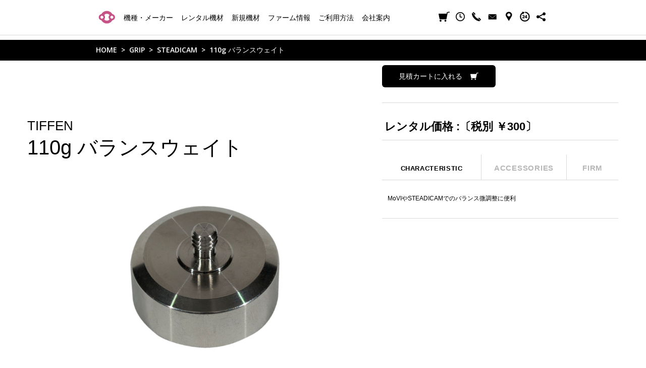

--- FILE ---
content_type: text/html; charset=UTF-8
request_url: https://koki123.jp/rental/detail/2176
body_size: 7987
content:

<!DOCTYPE HTML>
<html dir="ltr" lang="ja">
<head prefix="og: http://ogp.me/ns# fb: http://ogp.me/ns/fb#">

<meta charset="utf-8">
<meta http-equiv="X-UA-Compatible" content="IE=edge">
<meta name="viewport" content="width=device-width, initial-scale=1.0, maximum-scale=1.0, minimum-scale=1.0">

<title>TIFFEN 110g バランスウェイト｜小輝日文レンタル公式サイト</title>

<meta name="description" content="小輝日文でレンタルできる 'TIFFEN 110g バランスウェイト' を紹介しています。">
<meta name="keywords" content="小輝日文,こきひふみ,レンタル,レンタル機材,機材,機材レンタル,放送,放送用機材,放送用機材レンタル,撮影,撮影機材,撮影機材レンタル,映画,東京都,港区,こきひふみ,コキヒフミ,コキ,ヒフミ,koki,kokihifumi,カメラ,レンズ">

<meta property="og:site_name" content="小輝日文レンタル公式サイト">
<meta property="og:title" content="TIFFEN 110g バランスウェイト｜小輝日文レンタル公式サイト">
<meta property="og:type" content="article">
<meta property="og:description" content="小輝日文でレンタルできる 'TIFFEN 110g バランスウェイト' を紹介しています。">
<meta property="og:url" content="https://koki123.jp/rental/detail/2176">
<meta property="og:image" content="https://koki123.jp/images/ogimage.jpg">
<meta property="article:author" content="https://www.facebook.com/KOKIHIFUMI/">
<link rel="canonical" href="https://koki123.jp/rental/detail/2176">

<link href="//fonts.googleapis.com/css?family=Open+Sans:600" rel="stylesheet">
<link rel="stylesheet" href="//cdn.jsdelivr.net/npm/slick-carousel@1.8.1/slick/slick-theme.min.css">
<link rel="stylesheet" href="//cdn.jsdelivr.net/npm/slick-carousel@1.8.1/slick/slick.min.css">

<link href="/css/common.css" rel="stylesheet" type="text/css">
<link href="/css/layout.css" rel="stylesheet" type="text/css" media="(min-width: 751px)">
<link href="/css/layout_sp.css" rel="stylesheet" type="text/css" media="(max-width: 750px)">
<link href="/css/megamenu.css" rel="stylesheet" type="text/css" media="(min-width: 751px)">
<link href="/css/megamenu_sp.css" rel="stylesheet" type="text/css" media="(max-width: 750px)">
<link href="/css/modal.css" rel="stylesheet" type="text/css">
<link href="/css/m_add.css" rel="stylesheet" type="text/css">
<link href="/css/loading.css" rel="stylesheet" type="text/css">

	<link href="/css/m_add_slide.css" rel="stylesheet" type="text/css">
	<link href="/css/top.css" rel="stylesheet" type="text/css">
	<link href="/css/newequipment.css" rel="stylesheet" type="text/css">
	<link href="/css/firmware.css" rel="stylesheet" type="text/css">
	<link href="/css/cartform.css" rel="stylesheet" type="text/css">
	<link href="/css/about_rental.css" rel="stylesheet" type="text/css">

<link rel="icon" type="image/gif" href="/favicon.gif">
<link rel="apple-touch-icon" href="/apple-touch-icon-precomposed.png">
<link rel="apple-touch-icon" href="/apple-touch-icon-precomposed.png">
<link rel="icon" type="image/png" href="/android-touch-icon.png">
<link href="/css/jquery.mCustomScrollbar.css" rel="stylesheet" type="text/css" media="(min-width: 751px)">

<script src="//ajax.googleapis.com/ajax/libs/jquery/3.7.1/jquery.min.js"></script>
<script src="/js/flowtype.js"></script>
<script src="/js/jquery.cookie.js"></script>
<script src="/js/jquery.matchHeight.js"></script>
<script src="/lib/megamenu.json"></script>
<script src="/js/lazysizes.min.js"></script>
<script src="//cdn.jsdelivr.net/npm/slick-carousel@1.8.1/slick/slick.min.js"></script>
<script src="/js/loading.js"></script>
<script src="/js/jsonmegamenu.js"></script>

<script type="text/javascript">
$(function() {
	//画面幅751px以上の場合
	if (window.matchMedia('(min-width: 751px)').matches) {
			$.ajax({url: '/js/jquery.mCustomScrollbar.concat.min.js',dataType: 'script',cache: false});
			$.ajax({url: '/js/megamenu.js',dataType: 'script',cache: false});
	} else {
			$.ajax({url: '/js/megamenu_sp.js',dataType: 'script',cache: false});
	};
});
</script>

<!-- Google tag (gtag.js) -->
<script async src="https://www.googletagmanager.com/gtag/js?id=G-NEPMSNV0JM"></script>
<script>
  window.dataLayer = window.dataLayer || [];
  function gtag(){dataLayer.push(arguments);}
  gtag('js', new Date());

  gtag('config', 'G-NEPMSNV0JM');
  gtag('config', 'UA-262444276-1');
</script>

<!-- Add Start 2023.5.18 -->
<!-- Google tag (gtag.js) -->
<script async src="https://www.googletagmanager.com/gtag/js?id=G-PSH7DR5F4Q"></script>
<script>
  window.dataLayer = window.dataLayer || [];
  function gtag(){dataLayer.push(arguments);}
  gtag('js', new Date());

  gtag('config', 'G-PSH7DR5F4Q');
</script>
<!-- /Add End 2023.5.18 -->

<link href="/lib/navi.css" rel="stylesheet" type="text/css">


<script type="application/ld+json">
{
	"@context": "http://schema.org",
	"@type": "LocalBusiness",
	"name": "株式会社 小輝日文",
	"image": "https://koki123.jp/images/common/logo_kokihifumi.png",
	"telephone": "+81-3-5446-5921",
	"faxNumber": "+81-3-5446-5922",
	"address": {
		"@type": "PostalAddress",
		"streetAddress": "芝浦1-13-10 第三東運ビル 3F",
		"addressLocality": "港区",
		"addressRegion": "東京都",
		"addressCountry": "JP",
		"postalCode": "105-0023"
	},
	"openingHoursSpecification": [
		{
			"@type": "OpeningHoursSpecification",
			"dayOfWeek": {
				"@type": "DayOfWeek",
				"name": "Monday"
			},
			"opens": "10:00:00",
			"closes": "19:00:00"
		},
		{
			"@type": "OpeningHoursSpecification",
			"dayOfWeek": {
				"@type": "DayOfWeek",
				"name": "Tuesday"
			},
			"opens": "10:00:00",
			"closes": "19:00:00"
		},
		{
			"@type": "OpeningHoursSpecification",
			"dayOfWeek": {
				"@type": "DayOfWeek",
				"name": "Wednesday"
			},
			"opens": "10:00:00",
			"closes": "19:00:00"
		},
		{
			"@type": "OpeningHoursSpecification",
			"dayOfWeek": {
				"@type": "DayOfWeek",
				"name": "Thursday"
			},
			"opens": "10:00:00",
			"closes": "19:00:00"
		},
		{
			"@type": "OpeningHoursSpecification",
			"dayOfWeek": {
				"@type": "DayOfWeek",
				"name": "Friday"
			},
			"opens": "10:00:00",
			"closes": "19:00:00"
		},
		{
			"@type": "OpeningHoursSpecification",
			"dayOfWeek": {
				"@type": "DayOfWeek",
				"name": "Saturday"
			},
			"opens": "10:00:00",
			"closes": "19:00:00"
		},
		{
			"@type": "OpeningHoursSpecification",
			"dayOfWeek": {
				"@type": "DayOfWeek",
				"name": "Sunday"
			},
			"opens": "10:00:00",
			"closes": "18:00:00"
		},
		{
			"@type": "OpeningHoursSpecification",
			"dayOfWeek": {
				"@type": "DayOfWeek",
				"name": "PublicHolidays"
			},
			"opens": "10:00:00",
			"closes": "18:00:00"
		}
	],
	"url": "https://koki123.jp/"
}
</script>

</head>

	<body id="eq" class="equipment_detail">

<!-- header -->

<header id="header">

	<div id="hmenu">
		<div>
							<p class="header__logo"><a href="/">小輝日文</a></p>
			
			<div id="hm_lnk">
				<ul class="knavi">
					<li class="sptop -noarrow"><a href="/">トップ</a></li>
					<li class="-noarrow">
						<a href="/equipment/">機種・メーカー<span class="sp_inline">リスト</span></a>
					</li>
					<li class="rental"><span>レンタル機材</span></li>
					<li class="newgear"><a href="/#top_eqsearch"><span>新規機材</span></a></li>
					<li class="firm"><a href="/firmware/"><span>ファーム情報</span></a></li>
					<li class="-noarrow">
						<a href="/about_rental/">ご利用方法</a>
					</li>
					<li class="company"><span><a href="/companyinfo/">会社案内</a><b></b></span>
						<ul class="cglobal">
							<li><span class="l"></span><a href="/companyinfo/"><span>COMPANY</span></a></li>
							<li><span class="b"></span><a href="/about_us/"><span>ABOUT US</span></a><b></b></li>
							<li><span class="b"></span><a href="/about_rental/"><span>ABOUT RENTAL</span></a><b></b></li>
							<li><span class="b"></span><a href="/recruit/"><span>RECRUIT</span></a><b></b></li>
							<li><span class="b"></span><a href="/customerservices/"><span>CUSTOMER SERVICES</span></a><b></b></li>
						</ul>
					</li>
				</ul>
				<ul class="infonavi">
				</ul>
				<div class="search_area">
					<div class="search_head">
						<div class="datetime01">
							<ul>
								<li class="mb"><span>営業時間のご案内</span></li>
								<li><span class="red" style="padding-right:0;">通常営業</span><br><span class="normal">月〜土</span>10:00-19:00</li>
								<li><span class="red">休⽇営業</span><br><span class="normal">来店での貸出とご返却のみ</span><br><span class="day">⽇・祝</span>10:00-18:00<br><span class="normal">( 電話受付17:00まで )</span></li>
								<li><span class="red">夜間受付</span><br><span class="normal">営業終了後から<br>翌営業開始まで</span><br><span class="normal">( 平日・日祝問わず )</span></li>
							</ul>
						</div>
					</div>
				</div>
				<ul class="knavi sec">
					<li class=""><a href="/companyinfo/access/">アクセスマップ</a></li>
					<li class=""><a href="/sitemap/">サイトマップ</a></li>
					<li class=""><a href="/recruit/">スタッフ募集</a></li>
				</ul>
				<ul class="smenu">
					<li class="cart"><a href="/wishlist/"><span class="cart-count"></span>見積カート</a></li>
					<li class="history"><a href="/history/">閲覧履歴</a></li>
					<li class="call show-modal"><a href="javascript:void(0);">CALL</a></li>
					<li class="mail"><a href="/contact/">CONTACT</a></li>
					<li class="access"><a href="/companyinfo/access/">ACCESS</a></li>
					<li class="hours show-modal"><a href="javascript:void(0);">BUSINESS HOURS</a></li>
					<li class="sns follow">
						<div class="sns_navi_box">
							<div class="fb"><a href="http://www.facebook.com/KOKIHIFUMI/" target="_blank">fb</a></div>
							<div class="ig"><a href="https://www.instagram.com/kokihifumi_equipment?igsh=cHM0ODc5OTdkNXk3" target="_blank">ig</a></div>
						</div>
						<a class="flw_a" href="javascript:void(0);"><span>FOLLOW US</span></a>
					</li>
				</ul>

				<div class="hm_foot">
					<ul>
						<li><a href="/equipment/">機種・メーカーリスト</a></li>
						<li><a href="/sitemap/">サイトマップ</a></li>
						<li><a href="/companyinfo/access/">アクセスマップ</a></li>
						<li><a href="/privacy/">個人情報保護方針</a></li>
					</ul>
				</div>
			</div>
		</div>
	</div>

	<div id="sp_hmenu" class="scrl">
		<b></b>
		<div>
			<ul class="sp_smenu">
				<li class="cart"><a href="/wishlist/"><span class="cart-count"></span>見積カート</a></li>
				<li class="history"><a href="/history/">閲覧履歴</a></li>
				<li class="call show-modal"><a href="javascript.void(0);">CALL</a></li>
				<li class="mail"><a href="/contact/">CONTACT</a></li>
				<li class="access"><a href="/companyinfo/access/">ACCESS</a></li>
				<li class="hours show-modal"><a href="javascript:void(0);">BUSINESS HOURS</a></li>
				<li class="sns show-modal"><a href="javascript:void(0);">FOLLOW US</a></li>
				<li class="">

					<div class="sp_cls_box">
						<p id="sp_cls" class="sp_cls">
							<a class="menu-sp-trigger" href="#" onclick="javascript:void(0); return false;">
								<span></span>
								<span></span>
								<span></span>
							</a>
						</p>
					</div>
				</li>

			</ul>
		</div>
	</div>

	<!-- **** メガメニュー **** -->
	<!-- ********************* -->
	<div id="megamenu_bg"></div>
	<div id="megamenu">

		<!-- 第一階層 -->
		<div id="grade_01">
			<div class="kind_01">
				<p class="sp_ttl"><span class="b"></span><span class="dum_a"><span>RENTAL EQUIPMENT</span></span></p>
				<ul class="kind_01_vh"></ul>
			</div>
		</div>
		<!-- /第一階層 -->


		<!-- 第二階層 -->
		<div id="grade_02">
			<div class="kind_02">
			</div>
		</div>
		<!-- /第二階層 -->


		<!-- 第三階層 -->
		<div id="grade_03">
			<div class="kind_03">
			</div>
		</div>
		<!-- /第三階層 -->

	</div>




		<div id="pankuzu">
			<ul>
				<li><a href="/">HOME</a></li>
				<li><a href="/rental/cate/12">GRIP</a></li><li><a href="/rental/cate/12/245">STEADICAM</a></li><li><a href="/rental/detail/2176">110g バランスウェイト</a></li>			</ul>
		</div>
</header>

<div id="modalwin" class="modalwin hide">
		<div class="modalwin-contents">
			<div class="clsbtn"><button>閉じる</button></div>
			<div class="mail">
				<p>Webでのお問い合わせはこちらになります。<br><span>info@koki123.co.jp</span></p>
			</div>
			<div class="call">
				<p>電話番号は以下になります。<br><strong>03-5446-5921</strong></p>
					<div class="call-hour">
						<span class="call-hour-ttl">営業時間のご案内</span>
						<div class="call-hour-inr">
							<span>
								通常営業<br>⽉〜⼟ 10:00-19:00
							</span>
							<span>
								休⽇営業<br>来店での貸出とご返却のみ<br>
								⽇・祝 10:00-18:00<br>( 電話受付17:00まで )
							</span>
						</div>
					</div>
				<a class="mdltel" href="tel:0354465921"><span>発信</span></a>
			</div>
			<div class="day">
				<div class="c_oh"><div class="c_nissu_tbl">
									<table>
											<tbody><tr>
													<th>貸出<br class="sp">日数</th>
													<td>1</td>
													<td>2</td>
													<td>3</td>
													<td>4</td>
													<td>5</td>
													<td>6</td>
													<td>7</td>
													<td>8</td>
													<td>9</td>
													<td>10</td>
													<td>11</td>
													<td>12</td>
													<td>13</td>
													<td>14</td>
													<td>15</td>
											</tr>
											<tr>
													<th>料金<br class="sp">日数</th>
													<td colspan="4">割引<br class="sp">なし</td>
													<td>4</td>
													<td colspan="2">5</td>
													<td colspan="2">6</td>
													<td colspan="2">7</td>
													<td colspan="2">8</td>
													<td colspan="2">9</td>
											</tr>
									</tbody></table>
									<table>
											<tbody><tr>
													<th>貸出<br class="sp">日数</th>
													<td>16</td>
													<td>17</td>
													<td>18</td>
													<td>19</td>
													<td>20</td>
													<td>21</td>
													<td>22</td>
													<td>23</td>
													<td>24</td>
													<td>25</td>
													<td>26</td>
													<td>27</td>
													<td>28</td>
													<td>29</td>
													<td>30</td>
													<td>31</td>
											</tr>
											<tr>
													<th>料金<br class="sp">日数</th>
													<td colspan="2">10</td>
													<td colspan="2">11</td>
													<td colspan="2">12</td>
													<td colspan="3">13</td>
													<td colspan="3">14</td>
													<td colspan="4">15</td>
											</tr>
									</tbody></table>
							</div></div>
			</div>
			<div class="day2">
				<div class="c_oh"><div class="c_nissu_tbl">
									<table>
											<tbody><tr>
													<th>Days <br>Rented</th>
													<td>1</td>
													<td>2</td>
													<td>3</td>
													<td>4</td>
													<td>5</td>
													<td>6</td>
													<td>7</td>
													<td>8</td>
													<td>9</td>
													<td>10</td>
													<td>11</td>
													<td>12</td>
													<td>13</td>
													<td>14</td>
													<td>15</td>
											</tr>
											<tr>
													<th>Days<br>Charged</th>
													<td colspan="4">No<br class="sp">Discount</td>
													<td>4</td>
													<td colspan="2">5</td>
													<td colspan="2">6</td>
													<td colspan="2">7</td>
													<td colspan="2">8</td>
													<td colspan="2">9</td>
											</tr>
									</tbody></table>
									<table>
											<tbody><tr>
													<th>Days <br>Rented</th>
													<td>16</td>
													<td>17</td>
													<td>18</td>
													<td>19</td>
													<td>20</td>
													<td>21</td>
													<td>22</td>
													<td>23</td>
													<td>24</td>
													<td>25</td>
													<td>26</td>
													<td>27</td>
													<td>28</td>
													<td>29</td>
													<td>30</td>
													<td>31</td>
											</tr>
											<tr>
													<th>Days<br>Charged</th>
													<td colspan="2">10</td>
													<td colspan="2">11</td>
													<td colspan="2">12</td>
													<td colspan="3">13</td>
													<td colspan="3">14</td>
													<td colspan="4">15</td>
											</tr>
									</tbody></table>
							</div></div>
			</div>
			<div class="sns">
				<p><div class="fb"><a href="http://www.facebook.com/KOKIHIFUMI/" target="_blank">FACEBOOK</a></div></p>
				<p><div class="ig"><a href="https://www.instagram.com/kokihifumi_equipment?igsh=cHM0ODc5OTdkNXk3" target="_blank">INSTAGRAM</a></div></p>
			</div>
			<div class="hours">
				<div class="hours__content">
					<h3>営業時間のご案内</h3>
					<dl>
						<dt>《通常営業》</dt>
						<dd>月〜土 10:00-19:00</dd>
						<dt>《休⽇営業》</dt>
						<dd>来店での貸出とご返却のみ<br>⽇・祝 10:00-18:00<br>（電話受付17:00まで）</dd>
						<dt>《夜間受付》</dt>
						<dd>営業終了後から<br>翌営業開始まで<br>（平日・日祝問わず）</dd>
					</dl>
				</div>
			</div>
		</div>
</div>
<script src="/js/modal.js"></script>
<!-- /header-->

<!-- wrap -->
<div id="wrap" class="bgdot">

	<!-- contents -->
	<div id="contents">
		
<link href="/css/detail.css" rel="stylesheet" type="text/css">
<link href="/css/detail_sp.css" rel="stylesheet" type="text/css" media="(max-width: 750px)">

<script type="text/javascript">
wsztpl = window.innerWidth ? window.innerWidth: $(window).width();
$(window).resize(function() {
		wsztpl = window.innerWidth ? window.innerWidth: $(window).width();
});
$(function() {
	if (wsztpl <= 750) {
			$('#detail #dtmore').prev('div').css('display','none');
			$('#detail #dtmore').prev('div').prev('div').css('display','none');
			$('#detail #dtmore').click(function(){
				$(this).prev('div').animate( { height: 'show' }, 'slow' );
				$(this).prev('div').prev('div').animate( { height: 'show' }, 'slow' );
				$(this).css('display','none');
				$('#detail #dtclose').css('display','block');
		});
			$('#detail #dtclose').click(function(){
			$(this).prev('div').prev('div').prev('div').animate( { height: 'hide' }, 'slow' );
				$(this).prev('div').prev('div').animate( { height: 'hide' }, 'slow' );
				$(this).css('display','none');
				$('#detail #dtmore').css('display','block');
		});
	}
});
</script>

<script src="/js/detail.js"></script>
<script src="/js/history.js"></script>
<script>
$(function() {
	historydata(2176);
});
</script>

<!-- product area -->
<div class="product_rslt">


	<!-- product title -->

	<div class="detail_box">
		<!-- detail -->
		<div class="detail_images">
			<h1>
				<span class="detail_kind">TIFFEN</span>
				110g バランスウェイト							</h1>
			<dl>
				<dt><p><img id="detail_mainpic" src="https://koki123.jp/admin/data/image/equipment/gkogNGfBbRq9DJ5E.jpg" alt=""></p></dt>
				<dd>
					<ul class="detail_pic">
						<li><span><img class="detail_changepic" src="https://koki123.jp/admin/data/image/equipment/gkogNGfBbRq9DJ5E.jpg" alt=""></span></li>																																			</ul>
					<ul class="detail_mv">
																							</ul>
				</dd>
			</dl>
		</div>

		<div class="detail_more">
			<p class="detail_cart gear_star clearfix" data-id="target_2176"><a><span class="cart_icon">見積カートに入れる</span></a></p>
						<p class="detail_price">レンタル価格 :〔税別 ￥300〕</p>

			<dl>
				<dt>
					<ul>
						<li id="detail_btn01">CHARACTERISTIC</li>
						<li id="detail_btn02">ACCESSORIES</li>
						<li id="detail_btn03">FIRM</li>
					</ul>
				</dt>
				<dd>
					<div id="detail_chara">
												<ul>
														<li>MoVIやSTEADICAMでのバランス微調整に便利</li>
							
							<!--
														<p class="detail_remark">MoVIやSTEADICAMでのバランス微調整に便利</p>
							-->
						</ul>
						
											</div>
					<div id="detail_acce">

						
												<ul>
															<li></li>
													</ul>
						
					</div>

					
				</dd>
			</dl>
		</div>
	</div>

	<!-- specification -->
	
	<!-- related -->
	
	<div class="history_box">

		<p class="slick_nav slick_prev"></p>
		<p class="slick_nav slick_next"></p>
		<h3>RELATED EQUIPMENT</h3>
		<div class="related_lst">
			<div>
				<div class="slider history_slick">

				
				
					<div class="slick_slick fuki-wrap">

						<b></b>
						<b></b>
						<b></b>
						<b></b>

						<div>
							<p class="gear_kind"><span class="kind">GRIP</span></p>
							<span class="gear_new2"></span>

															<a href="/rental/detail/2461" target="_blank">
							
								<dl>
									<dt><img src="https://koki123.jp/admin/data/image/equipment_thum/RB0u2teJ0G71werO.jpg" alt=""></dt>
									<dd>
										<div>
											<p class="g_maker">TIFFEN</p>
											<p class="g_name">110g バランスウェイト<span></span></p>
																							<p class="g_txt">MoVIやSTEADICAMでのバランス微調整に便利</p>
																						<p class="g_price">¥300</p>
										</div>
									</dd>
								</dl>

							</a>
							<p class="gear_star" data-id="target_2461">
								<span class="btn-txt">見積カートに入れる</span>
							</p>

						</div>

					</div>

								
				
					<div class="slick_slick fuki-wrap">

						<b></b>
						<b></b>
						<b></b>
						<b></b>

						<div>
							<p class="gear_kind"><span class="kind">GRIP</span></p>
							<span class="gear_new2"></span>

															<a href="/rental/detail/2382" target="_blank">
							
								<dl>
									<dt><img src="https://koki123.jp/admin/data/image/equipment_thum/djFbZr7Sdrbqmv4J.jpg" alt=""></dt>
									<dd>
										<div>
											<p class="g_maker">TIFFEN</p>
											<p class="g_name">1ポンド バランスウェイト<span></span></p>
																							<p class="g_txt">MoVIやSTEADICAMでのバランス調整に便利</p>
																						<p class="g_price">¥500</p>
										</div>
									</dd>
								</dl>

							</a>
							<p class="gear_star" data-id="target_2382">
								<span class="btn-txt">見積カートに入れる</span>
							</p>

						</div>

					</div>

								
				
					<div class="slick_slick fuki-wrap">

						<b></b>
						<b></b>
						<b></b>
						<b></b>

						<div>
							<p class="gear_kind"><span class="kind">GRIP</span></p>
							<span class="gear_new2"></span>

															<a href="/rental/detail/2383" target="_blank">
							
								<dl>
									<dt><img src="https://koki123.jp/admin/data/image/equipment_thum/rOG3Yh667HiKUNZX.jpg" alt=""></dt>
									<dd>
										<div>
											<p class="g_maker">TIFFEN</p>
											<p class="g_name">1ポンド バランスウェイト<span></span></p>
																							<p class="g_txt">MoVIやSTEADICAMでのバランス調整に便利
約0.45kg</p>
																						<p class="g_price">¥500</p>
										</div>
									</dd>
								</dl>

							</a>
							<p class="gear_star" data-id="target_2383">
								<span class="btn-txt">見積カートに入れる</span>
							</p>

						</div>

					</div>

								
				
					<div class="slick_slick fuki-wrap">

						<b></b>
						<b></b>
						<b></b>
						<b></b>

						<div>
							<p class="gear_kind"><span class="kind">GRIP</span></p>
							<span class="gear_new2"></span>

															<a href="/rental/detail/2489" target="_blank">
							
								<dl>
									<dt><img src="https://koki123.jp/admin/data/image/equipment_thum/WL1CgtMOlfP8jp66.jpg" alt=""></dt>
									<dd>
										<div>
											<p class="g_maker">Freefly Systems</p>
											<p class="g_name">MoVI用 バランスウェイト<span></span></p>
																							<p class="g_txt">望遠レンズ、レンズコントロール装着で前重になった際の調整用バランスウェイト</p>
																						<p class="g_price">¥1,000</p>
										</div>
									</dd>
								</dl>

							</a>
							<p class="gear_star" data-id="target_2489">
								<span class="btn-txt">見積カートに入れる</span>
							</p>

						</div>

					</div>

								
				
					<div class="slick_slick fuki-wrap">

						<b></b>
						<b></b>
						<b></b>
						<b></b>

						<div>
							<p class="gear_kind"><span class="kind">GRIP</span></p>
							<span class="gear_new2"></span>

															<a href="/rental/detail/2885" target="_blank">
							
								<dl>
									<dt><img src="https://koki123.jp/admin/data/image/equipment_thum/GIqiuIgQeho9o5Hy.jpg" alt=""></dt>
									<dd>
										<div>
											<p class="g_maker">DJI</p>
											<p class="g_name">Ronin 2用 バランスウェイト<span></span></p>
																							<p class="g_txt">望遠レンズ、レンズコントロール装着で前重になった際の調整用バランスウェイト</p>
																						<p class="g_price">¥1,000</p>
										</div>
									</dd>
								</dl>

							</a>
							<p class="gear_star" data-id="target_2885">
								<span class="btn-txt">見積カートに入れる</span>
							</p>

						</div>

					</div>

								
				
					<div class="slick_slick fuki-wrap">

						<b></b>
						<b></b>
						<b></b>
						<b></b>

						<div>
							<p class="gear_kind"><span class="kind">FILTER</span></p>
							<span class="gear_new2"></span>

							
								<dl>
									<dt><img src="/images/gear/noimage_1.png" alt=""></dt>
									<dd>
										<div>
											<p class="g_maker">TIFFEN</p>
											<p class="g_name">Φ77mm VariableND<span></span></p>
																							<p class="g_txt">約2-8段分減光 外径98mm</p>
																						<p class="g_price">¥2,000</p>
										</div>
									</dd>
								</dl>

							
							<p class="gear_star" data-id="target_180">
								<span class="btn-txt">見積カートに入れる</span>
							</p>

						</div>

					</div>

								
				
					<div class="slick_slick fuki-wrap">

						<b></b>
						<b></b>
						<b></b>
						<b></b>

						<div>
							<p class="gear_kind"><span class="kind">FILTER</span></p>
							<span class="gear_new2"></span>

							
								<dl>
									<dt><img src="/images/gear/noimage_1.png" alt=""></dt>
									<dd>
										<div>
											<p class="g_maker">TIFFEN</p>
											<p class="g_name">Φ82mm VariableND<span></span></p>
																							<p class="g_txt">約2-8段分減光 外径98mm</p>
																						<p class="g_price">¥2,000</p>
										</div>
									</dd>
								</dl>

							
							<p class="gear_star" data-id="target_179">
								<span class="btn-txt">見積カートに入れる</span>
							</p>

						</div>

					</div>

								
				
					<div class="slick_slick fuki-wrap">

						<b></b>
						<b></b>
						<b></b>
						<b></b>

						<div>
							<p class="gear_kind"><span class="kind">FILTER</span></p>
							<span class="gear_new2"></span>

							
								<dl>
									<dt><img src="/images/gear/noimage_1.png" alt=""></dt>
									<dd>
										<div>
											<p class="g_maker">TIFFEN</p>
											<p class="g_name">4×4 Half ND soft edge<span></span></p>
																							<p class="g_txt">0.3, 0.6, 0.9</p>
																						<p class="g_price">¥3,000</p>
										</div>
									</dd>
								</dl>

							
							<p class="gear_star" data-id="target_181">
								<span class="btn-txt">見積カートに入れる</span>
							</p>

						</div>

					</div>

								
				
					<div class="slick_slick fuki-wrap">

						<b></b>
						<b></b>
						<b></b>
						<b></b>

						<div>
							<p class="gear_kind"><span class="kind">FILTER</span></p>
							<span class="gear_new2"></span>

							
								<dl>
									<dt><img src="/images/gear/noimage_1.png" alt=""></dt>
									<dd>
										<div>
											<p class="g_maker">TIFFEN</p>
											<p class="g_name">4×5.65 Half ND soft edge (0.3, 0.6, 0.9)<span></span></p>
																							<p class="g_txt">0.3, 0.6, 0.9</p>
																						<p class="g_price">¥3,500</p>
										</div>
									</dd>
								</dl>

							
							<p class="gear_star" data-id="target_182">
								<span class="btn-txt">見積カートに入れる</span>
							</p>

						</div>

					</div>

								
				
					<div class="slick_slick fuki-wrap">

						<b></b>
						<b></b>
						<b></b>
						<b></b>

						<div>
							<p class="gear_kind"><span class="kind">FILTER</span></p>
							<span class="gear_new2"></span>

							
								<dl>
									<dt><img src="/images/gear/noimage_1.png" alt=""></dt>
									<dd>
										<div>
											<p class="g_maker">TIFFEN</p>
											<p class="g_name">4×5.65 Half ND hard edge (0.3, 0.6, 0.9)<span></span></p>
																							<p class="g_txt">0.3, 0.6, 0.9</p>
																						<p class="g_price">¥3,500</p>
										</div>
									</dd>
								</dl>

							
							<p class="gear_star" data-id="target_1250">
								<span class="btn-txt">見積カートに入れる</span>
							</p>

						</div>

					</div>

								
				
					<div class="slick_slick fuki-wrap">

						<b></b>
						<b></b>
						<b></b>
						<b></b>

						<div>
							<p class="gear_kind"><span class="kind">FILTER</span></p>
							<span class="gear_new2"></span>

							
								<dl>
									<dt><img src="/images/gear/noimage_1.png" alt=""></dt>
									<dd>
										<div>
											<p class="g_maker">TIFFEN</p>
											<p class="g_name">4×5.65 Half ND hard edge (1.2)<span></span></p>
																							<p class="g_txt">1.2</p>
																						<p class="g_price">¥1,500</p>
										</div>
									</dd>
								</dl>

							
							<p class="gear_star" data-id="target_183">
								<span class="btn-txt">見積カートに入れる</span>
							</p>

						</div>

					</div>

								
				
					<div class="slick_slick fuki-wrap">

						<b></b>
						<b></b>
						<b></b>
						<b></b>

						<div>
							<p class="gear_kind"><span class="kind">FILTER</span></p>
							<span class="gear_new2"></span>

							
								<dl>
									<dt><img src="/images/gear/noimage_1.png" alt=""></dt>
									<dd>
										<div>
											<p class="g_maker">TIFFEN</p>
											<p class="g_name">4×4 PL<span></span></p>
																							<p class="g_txt"></p>
																						<p class="g_price">¥2,000</p>
										</div>
									</dd>
								</dl>

							
							<p class="gear_star" data-id="target_187">
								<span class="btn-txt">見積カートに入れる</span>
							</p>

						</div>

					</div>

								
				
					<div class="slick_slick fuki-wrap">

						<b></b>
						<b></b>
						<b></b>
						<b></b>

						<div>
							<p class="gear_kind"><span class="kind">FILTER</span></p>
							<span class="gear_new2"></span>

							
								<dl>
									<dt><img src="/images/gear/noimage_1.png" alt=""></dt>
									<dd>
										<div>
											<p class="g_maker">TIFFEN/Schneider/FORMATT</p>
											<p class="g_name">6.6×6.6 PL<span></span></p>
																							<p class="g_txt">メーカー各種</p>
																						<p class="g_price">¥3,000</p>
										</div>
									</dd>
								</dl>

							
							<p class="gear_star" data-id="target_189">
								<span class="btn-txt">見積カートに入れる</span>
							</p>

						</div>

					</div>

								
				
					<div class="slick_slick fuki-wrap">

						<b></b>
						<b></b>
						<b></b>
						<b></b>

						<div>
							<p class="gear_kind"><span class="kind">FILTER</span></p>
							<span class="gear_new2"></span>

							
								<dl>
									<dt><img src="/images/gear/noimage_1.png" alt=""></dt>
									<dd>
										<div>
											<p class="g_maker">TIFFEN</p>
											<p class="g_name">6インチ PL TIFFEN<span></span></p>
																							<p class="g_txt"></p>
																						<p class="g_price">¥4,000</p>
										</div>
									</dd>
								</dl>

							
							<p class="gear_star" data-id="target_1252">
								<span class="btn-txt">見積カートに入れる</span>
							</p>

						</div>

					</div>

								
				
					<div class="slick_slick fuki-wrap">

						<b></b>
						<b></b>
						<b></b>
						<b></b>

						<div>
							<p class="gear_kind"><span class="kind">FILTER</span></p>
							<span class="gear_new2"></span>

							
								<dl>
									<dt><img src="/images/gear/noimage_1.png" alt=""></dt>
									<dd>
										<div>
											<p class="g_maker">TIFFEN</p>
											<p class="g_name">6.6×6.6 Black Promist (2)<span></span></p>
																							<p class="g_txt">2</p>
																						<p class="g_price">¥3,000</p>
										</div>
									</dd>
								</dl>

							
							<p class="gear_star" data-id="target_2706">
								<span class="btn-txt">見積カートに入れる</span>
							</p>

						</div>

					</div>

								
				
					<div class="slick_slick fuki-wrap">

						<b></b>
						<b></b>
						<b></b>
						<b></b>

						<div>
							<p class="gear_kind"><span class="kind">FILTER</span></p>
							<span class="gear_new2"></span>

							
								<dl>
									<dt><img src="/images/gear/noimage_1.png" alt=""></dt>
									<dd>
										<div>
											<p class="g_maker">TIFFEN</p>
											<p class="g_name">6.6×6.6 Black Promist (1)<span></span></p>
																							<p class="g_txt">1</p>
																						<p class="g_price">¥3,000</p>
										</div>
									</dd>
								</dl>

							
							<p class="gear_star" data-id="target_2705">
								<span class="btn-txt">見積カートに入れる</span>
							</p>

						</div>

					</div>

								
				
					<div class="slick_slick fuki-wrap">

						<b></b>
						<b></b>
						<b></b>
						<b></b>

						<div>
							<p class="gear_kind"><span class="kind">FILTER</span></p>
							<span class="gear_new2"></span>

							
								<dl>
									<dt><img src="/images/gear/noimage_1.png" alt=""></dt>
									<dd>
										<div>
											<p class="g_maker">TIFFEN</p>
											<p class="g_name">4×4 White Promist<span></span></p>
																							<p class="g_txt">目障りなエッジを抑え光源や反射面から わずかなフレアーを作り出しシャドー部分を明るくし コントラストを和らげる 1/8, 1/4, 1/2, 1, 2, 3</p>
																						<p class="g_price">¥5,000</p>
										</div>
									</dd>
								</dl>

							
							<p class="gear_star" data-id="target_199">
								<span class="btn-txt">見積カートに入れる</span>
							</p>

						</div>

					</div>

								
				
					<div class="slick_slick fuki-wrap">

						<b></b>
						<b></b>
						<b></b>
						<b></b>

						<div>
							<p class="gear_kind"><span class="kind">FILTER</span></p>
							<span class="gear_new2"></span>

							
								<dl>
									<dt><img src="/images/gear/noimage_1.png" alt=""></dt>
									<dd>
										<div>
											<p class="g_maker">TIFFEN</p>
											<p class="g_name">4×5.65 White Promist<span></span></p>
																							<p class="g_txt">1/8, 1/4, 1/2, 1, 2</p>
																						<p class="g_price">¥6,000</p>
										</div>
									</dd>
								</dl>

							
							<p class="gear_star" data-id="target_200">
								<span class="btn-txt">見積カートに入れる</span>
							</p>

						</div>

					</div>

								
				
					<div class="slick_slick fuki-wrap">

						<b></b>
						<b></b>
						<b></b>
						<b></b>

						<div>
							<p class="gear_kind"><span class="kind">FILTER</span></p>
							<span class="gear_new2"></span>

							
								<dl>
									<dt><img src="/images/gear/noimage_1.png" alt=""></dt>
									<dd>
										<div>
											<p class="g_maker">TIFFEN</p>
											<p class="g_name">4×4 SoftFX<span></span></p>
																							<p class="g_txt">ポートレートや中望遠撮影でエッジのみに作用する 最も透明感あるソフトフォーカスフィルター 1/2, 1, 2, 3, 4, 5</p>
																						<p class="g_price">¥5,000</p>
										</div>
									</dd>
								</dl>

							
							<p class="gear_star" data-id="target_1263">
								<span class="btn-txt">見積カートに入れる</span>
							</p>

						</div>

					</div>

								
				
					<div class="slick_slick fuki-wrap">

						<b></b>
						<b></b>
						<b></b>
						<b></b>

						<div>
							<p class="gear_kind"><span class="kind">FILTER</span></p>
							<span class="gear_new2"></span>

							
								<dl>
									<dt><img src="/images/gear/noimage_1.png" alt=""></dt>
									<dd>
										<div>
											<p class="g_maker">TIFFEN</p>
											<p class="g_name">4×5.65 SoftFX<span></span></p>
																							<p class="g_txt">1/2, 1, 2, 3, 4</p>
																						<p class="g_price">¥6,000</p>
										</div>
									</dd>
								</dl>

							
							<p class="gear_star" data-id="target_201">
								<span class="btn-txt">見積カートに入れる</span>
							</p>

						</div>

					</div>

								
				
					<div class="slick_slick fuki-wrap">

						<b></b>
						<b></b>
						<b></b>
						<b></b>

						<div>
							<p class="gear_kind"><span class="kind">FILTER</span></p>
							<span class="gear_new2"></span>

							
								<dl>
									<dt><img src="/images/gear/noimage_1.png" alt=""></dt>
									<dd>
										<div>
											<p class="g_maker">TIFFEN</p>
											<p class="g_name">4×4 Warm Soft FX<span></span></p>
																							<p class="g_txt">1/2, 1, 2, 3</p>
																						<p class="g_price">¥5,000</p>
										</div>
									</dd>
								</dl>

							
							<p class="gear_star" data-id="target_203">
								<span class="btn-txt">見積カートに入れる</span>
							</p>

						</div>

					</div>

								
				
					<div class="slick_slick fuki-wrap">

						<b></b>
						<b></b>
						<b></b>
						<b></b>

						<div>
							<p class="gear_kind"><span class="kind">FILTER</span></p>
							<span class="gear_new2"></span>

							
								<dl>
									<dt><img src="/images/gear/noimage_1.png" alt=""></dt>
									<dd>
										<div>
											<p class="g_maker">TIFFEN</p>
											<p class="g_name">S-9 Diffusion<span></span></p>
																							<p class="g_txt">1/2, 1, 2, 3</p>
																						<p class="g_price">¥2,000</p>
										</div>
									</dd>
								</dl>

							
							<p class="gear_star" data-id="target_205">
								<span class="btn-txt">見積カートに入れる</span>
							</p>

						</div>

					</div>

								
				
					<div class="slick_slick fuki-wrap">

						<b></b>
						<b></b>
						<b></b>
						<b></b>

						<div>
							<p class="gear_kind"><span class="kind">FILTER</span></p>
							<span class="gear_new2"></span>

							
								<dl>
									<dt><img src="/images/gear/noimage_1.png" alt=""></dt>
									<dd>
										<div>
											<p class="g_maker">TIFFEN</p>
											<p class="g_name">4×4 Low Contrast<span></span></p>
																							<p class="g_txt">1/8, 1/4, 1/2, 1, 2</p>
																						<p class="g_price">¥5,000</p>
										</div>
									</dd>
								</dl>

							
							<p class="gear_star" data-id="target_211">
								<span class="btn-txt">見積カートに入れる</span>
							</p>

						</div>

					</div>

								
				
					<div class="slick_slick fuki-wrap">

						<b></b>
						<b></b>
						<b></b>
						<b></b>

						<div>
							<p class="gear_kind"><span class="kind">FILTER</span></p>
							<span class="gear_new2"></span>

							
								<dl>
									<dt><img src="/images/gear/noimage_1.png" alt=""></dt>
									<dd>
										<div>
											<p class="g_maker">TIFFEN</p>
											<p class="g_name">4×4 Ultra Contrast<span></span></p>
																							<p class="g_txt">1/4, 1/2, 1, 2, 3</p>
																						<p class="g_price">¥5,000</p>
										</div>
									</dd>
								</dl>

							
							<p class="gear_star" data-id="target_213">
								<span class="btn-txt">見積カートに入れる</span>
							</p>

						</div>

					</div>

								
				
					<div class="slick_slick fuki-wrap">

						<b></b>
						<b></b>
						<b></b>
						<b></b>

						<div>
							<p class="gear_kind"><span class="kind">FILTER</span></p>
							<span class="gear_new2"></span>

							
								<dl>
									<dt><img src="/images/gear/noimage_1.png" alt=""></dt>
									<dd>
										<div>
											<p class="g_maker">TIFFEN</p>
											<p class="g_name">4×4 Soft Contrast<span></span></p>
																							<p class="g_txt">1, 2, 3, 4, 5</p>
																						<p class="g_price">¥5,000</p>
										</div>
									</dd>
								</dl>

							
							<p class="gear_star" data-id="target_214">
								<span class="btn-txt">見積カートに入れる</span>
							</p>

						</div>

					</div>

								
				
					<div class="slick_slick fuki-wrap">

						<b></b>
						<b></b>
						<b></b>
						<b></b>

						<div>
							<p class="gear_kind"><span class="kind">FILTER</span></p>
							<span class="gear_new2"></span>

							
								<dl>
									<dt><img src="/images/gear/noimage_1.png" alt=""></dt>
									<dd>
										<div>
											<p class="g_maker">TIFFEN</p>
											<p class="g_name">6.6×6.6 Black Satin (1)<span></span></p>
																							<p class="g_txt">1</p>
																						<p class="g_price">¥3,000</p>
										</div>
									</dd>
								</dl>

							
							<p class="gear_star" data-id="target_2818">
								<span class="btn-txt">見積カートに入れる</span>
							</p>

						</div>

					</div>

								
				
					<div class="slick_slick fuki-wrap">

						<b></b>
						<b></b>
						<b></b>
						<b></b>

						<div>
							<p class="gear_kind"><span class="kind">GRIP</span></p>
							<span class="gear_new2"></span>

															<a href="/rental/detail/2949" target="_blank">
							
								<dl>
									<dt><img src="https://koki123.jp/admin/data/image/equipment_thum/87iKaw2QLyW9iM6w.jpg" alt=""></dt>
									<dd>
										<div>
											<p class="g_maker">TIFFEN</p>
											<p class="g_name">STEADICAM M-1<span></span></p>
																							<p class="g_txt">耐荷重:〜22kg ＋/－15°のティルト機構を装備
TRANSVIDEO製8.3インチ高輝度HDモニター仕様</p>
																						<p class="g_price">¥65,000</p>
										</div>
									</dd>
								</dl>

							</a>
							<p class="gear_star" data-id="target_2949">
								<span class="btn-txt">見積カートに入れる</span>
							</p>

						</div>

					</div>

								
				
					<div class="slick_slick fuki-wrap">

						<b></b>
						<b></b>
						<b></b>
						<b></b>

						<div>
							<p class="gear_kind"><span class="kind">GRIP</span></p>
							<span class="gear_new2"></span>

															<a href="/rental/detail/2174" target="_blank">
							
								<dl>
									<dt><img src="https://koki123.jp/admin/data/image/equipment_thum/YdjxPRcH425tSQxf.jpg" alt=""></dt>
									<dd>
										<div>
											<p class="g_maker">TIFFEN</p>
											<p class="g_name">LOW MODE KIT<span></span></p>
																							<p class="g_txt">LOWMODE使用時に便利なブラケットとハンドクランプのセット</p>
																						<p class="g_price">¥2,000</p>
										</div>
									</dd>
								</dl>

							</a>
							<p class="gear_star" data-id="target_2174">
								<span class="btn-txt">見積カートに入れる</span>
							</p>

						</div>

					</div>

								
				
					<div class="slick_slick fuki-wrap">

						<b></b>
						<b></b>
						<b></b>
						<b></b>

						<div>
							<p class="gear_kind"><span class="kind">GRIP</span></p>
							<span class="gear_new2"></span>

															<a href="/rental/detail/2175" target="_blank">
							
								<dl>
									<dt><img src="https://koki123.jp/admin/data/image/equipment_thum/aNPCbolBca52VObe.jpg" alt=""></dt>
									<dd>
										<div>
											<p class="g_maker">TIFFEN</p>
											<p class="g_name">STEADI MATE 30<span></span></p>
																							<p class="g_txt">MoVIやRoninをSteadicamのベスト/アームでサポートするアダプター</p>
																						<p class="g_price">¥2,000</p>
										</div>
									</dd>
								</dl>

							</a>
							<p class="gear_star" data-id="target_2175">
								<span class="btn-txt">見積カートに入れる</span>
							</p>

						</div>

					</div>

								
				
					<div class="slick_slick fuki-wrap">

						<b></b>
						<b></b>
						<b></b>
						<b></b>

						<div>
							<p class="gear_kind"><span class="kind">FILTER</span></p>
							<span class="gear_new2"></span>

							
								<dl>
									<dt><img src="/images/gear/noimage_1.png" alt=""></dt>
									<dd>
										<div>
											<p class="g_maker">TIFFEN</p>
											<p class="g_name">4×4 ND TIFFEN<span></span></p>
																							<p class="g_txt">0.3, 0.6, 0.9</p>
																						<p class="g_price">¥3,000</p>
										</div>
									</dd>
								</dl>

							
							<p class="gear_star" data-id="target_168">
								<span class="btn-txt">見積カートに入れる</span>
							</p>

						</div>

					</div>

				
				</div>
			</div>
		</div>
	</div>

	<!-- /related -->

</div>
<!-- /product area -->

<!-- equipment search -->

<div class="search_band stfoot">
	<div class="search_band_box">
		<div>
			<p><span>EQUIPMENT SEARCH</span></p>
			<div id="eqsrchBox">
				<form method="get" action="/search">
					<div id="eqimBtnBox"><input type="submit" value="" id="eqimBtn"></div>
					<input id="eqsrchInput" style="" name="query" type="text" value="" placeholder="PLEASE INPUT A SEARCH KEYWORD" onfocus="if (this.value == '') { this.value='' }" onblur="if (this.value == '') { this.value='' }" autocomplete="off">
				</form>
			</div>
			<div id="kokisugg_bg"></div>
			<div class="kokisugfix">
				<div id="kokisugg">
					<div class="kokisugg_list">
						<div class="kokisugg_list_1">
							<p>EQUIPMENT</p>
							<ul class="suggest_equipment">
								<li></li>
							</ul>
						</div>
						<div class="kokisugg_list_2">
							<p>MANUFACTURE</p>
							<ul class="suggest_manufacturer">
								<li></li>
							</ul>
						</div>
						<div class="kokisugg_list_3">
							<p>CATEGORY</p>
							<ul class="suggest_category">
								<li></li>
							</ul>
						</div>
						<div class="kokisugg_list_4">
							<p>CHARACTOR</p>
							<div class="suggest_charactor"></div>
						</div>
					</div>
				</div>
				<div id="kokisugg_arrow_2"></div>
			</div>
<script>
var wsz = window.innerWidth ? window.innerWidth: $(window).width();
if (wsz >= 751) $('.kokisugg_list > div').css('height','373px;');
</script>

		</div>
	</div>
</div>
<!-- /equipment search -->

<script type="application/ld+json">
{
    "@context": "https:\/\/schema.org",
    "@type": "Product",
    "name": "110g バランスウェイト",
    "image": [
        "https:\/\/koki123.jp\/admin\/data\/image\/equipment\/gkogNGfBbRq9DJ5E.jpg"
    ],
    "description": "MoVIやSTEADICAMでのバランス微調整に便利",
    "brand": {
        "@type": "Brand",
        "name": "TIFFEN"
    },
    "offers": {
        "@type": "Offer",
        "priceCurrency": "JPY",
        "price": 300,
        "availability": "https:\/\/schema.org\/InStock",
        "seller": {
            "@type": "Organization",
            "name": "株式会社 小輝日文"
        }
    }
}
</script>
	</div>
	<!--/contents -->

</div>
<!--/wrap -->

<!-- footer -->

	<footer id="footer">
		<div>
			<div class="footer_lnk">
				<!--<table width="135" border="0" cellpadding="2" cellspacing="0" title="このマークは、SSL/TLSで通信を保護している証です。" style="margin:0 auto 15px;">
				<tr>
				<td width="135" align="center" valign="top">
				<SCRIPT LANGUAGE="JavaScript"  TYPE="text/javascript" SRC="//smarticon.geotrust.com/si.js"></SCRIPT>
				<a href="https://www.geotrust.co.jp/ssl_guideline/ssl_beginners/" target="_blank"  style="color:#000000; text-decoration:none; font:bold 12px 'ＭＳ ゴシック',sans-serif; letter-spacing:.5px; text-align:center; margin:0px; padding:0px;">SSLとは？</a></td>
				</tr>
				</table>-->
				<ul class="footlnk">
					<li><a href="/equipment/">機種・メーカーリスト</a></li>
					<li><a href="/sitemap/">サイトマップ</a></li>
					<li><a href="/companyinfo/access/">アクセスマップ</a></li>
					<li><a href="/privacy/">個人情報保護方針</a></li>
				</ul>
			</div>
			<div class="footer_copy">
				<p><img src="/images/common/ico_c.png" alt="copy"> KOKIHIFUMI inc.</p>
			</div>
		</div>
	</footer>
<!-- /footer -->

<script src="/js/fav.js?241210"></script>
<script src="/js/script.js"></script>

	<script src="/js/search.js"></script>

</body>
</html>


--- FILE ---
content_type: text/css
request_url: https://koki123.jp/css/megamenu.css
body_size: 1086
content:
@charset "utf-8";

@media screen and (min-width:751px) and (max-width:1280px) {
	.wpc {
		display:block;
	}
}

@media screen and (min-width:751px) {
	.hm_foot,
	#sp_hmenu {
		display:none;
	}
}

#megamenu,
#megamenu2 {
	margin-left:174px;
	height:calc(100vh - 74px);
	/* height:100vh; */
	position:fixed;
	top:0;
	z-index:39999;
}
#top #megamenu,
#detail #megamenu,
#top #megamenu2,
#detail #megamenu2 {
	/* top:74px; */
}
@media screen and (min-width:751px) and (max-width:1280px) {
		#megamenu,
		#megamenu2 {
				top:69px;
				margin-left:65px;
				margin-left:0;
		}
		#grade_11 {
				margin-left:126px;
				margin-left:0;
		}
}
#megamenu:after,
#megamenu2:after {
	display:block;
	clear:both;
	content:"";
}
#megamenu_bg {
	z-index:10000;
	position:fixed;
	width:0;
	height:0;
	left:50%;
	top:50%;
	background:transparent;
	transition: all 0.1s;
	-webkit-transition: all 0.1s;
	-moz-transition: all 0.1s;
	-ms-transition: all 0.1s;
	-o-transition: all 0.1s;
}
#megamenu_bg.all_mode {
	width:100%;
	left:0;
	/* top:49px; */
	top:0;
	background:#ffffff;
	opacity:0.6;
	height:100vh;
}
@media screen and (min-width:751px) and (max-width:1280px) {
		#megamenu_bg.all_mode {
				height:calc(100% - 69px);
				top:69px;
		}
}


#grade_01,
#grade_11 {
	float:left;
	color:#ffffff;
	display:inline-block;
	width:190px;
	/* left:calc(-1 * (100vw - 174px)/4); */
	z-index:39999;
	/*
	transition: all 0.5s;
	-webkit-transition: all 0.5s;
	-moz-transition: all 0.5s;
	-ms-transition: all 0.5s;
	-o-transition: all 0.5s;
	*/
	display:none;
}
#grade_02,
#grade_12 {
	float:left;
	top:74px;
	width:220px;
	/* left:calc(-1 * (100vw - 174px)/4); */
	z-index:399980;
	background:#363636;
	transition: all 0.5s;
	-webkit-transition: all 0.5s;
	-moz-transition: all 0.5s;
	-ms-transition: all 0.5s;
	-o-transition: all 0.5s;
	display:none;
}
#grade_03,
#grade_13 {
	float:left;
	color:#ffffff;
	width;:200px;
	display:inline-block;
	/* left:calc(-1 * (100vw - 174px)/4); */
	z-index:39970;
	transition: all 0.5s;
	-webkit-transition: all 0.5s;
	-moz-transition: all 0.5s;
	-ms-transition: all 0.5s;
	-o-transition: all 0.5s;
	display:none;
}

#grade_01.hide_grade,
#grade_02.hide_grade,
#grade_03.hide_grade,
#grade_11.hide_grade,
#grade_12.hide_grade,
#grade_13.hide_grade {
	display:none;
}

#grade_01.disp_grade,
#grade_02.disp_grade,
#grade_03.disp_grade,
#grade_11.disp_grade,
#grade_12.disp_grade,
#grade_13.disp_grade {
	display:block;
}
.kind_01,
.kind_11 {
	background:#444444;
	width:190px;
	/* height:100vh; */
}
.kind_02,
.kind_12 {
	background:#555555;
	height:100vh;
	width:220px;
}
.kind_02,
.kind_12 {
	position:relative;
}
.kind_02 > div,
.kind_12 > div {
	position:absolute;
	top:0;
	left:0;
	width:100%;
}
.kind_03,
.kind_13 {
	background:#444444;
	height:100vh;
	width:200px;
}
.kind_03,
.kind_13 {
	position:relative;
}
.kind_03 > div,
.kind_13 > div {
	position:absolute;
	top:0;
	left:0;
	width:100%;
}



#grade_01 a,
#grade_02 a,
#grade_03 a,
#grade_11 a,
#grade_12 a,
#grade_13 a {
	color:#ffffff;
	display:block;
	padding:12px 20px;
	width:calc(100% - 40px);
}
#grade_01 ul,
#grade_02 ul,
#grade_03 ul,
#grade_11 ul,
#grade_12 ul,
#grade_13 ul {
}
#grade_01 ul li,
#grade_02 ul li,
#grade_03 ul li,
#grade_11 ul li,
#grade_12 ul li,
#grade_13 ul li {
	font-size:14px;
	line-height:1.0em;
	text-align:left;
}
#grade_01 ul li a span,
#grade_02 ul li a span,
#grade_03 ul li a span,
#grade_11 ul li a span,
#grade_12 ul li a span,
#grade_13 ul li  a span {
	/* word-break:break-all; */
}
#grade_01 ul li a:hover,
#grade_01 ul li a.hover,
#grade_11 ul li a:hover,
#grade_11 ul li a.hover,
#grade_03 ul li a:hover,
#grade_03 ul li a.hover,
#grade_13 ul li a:hover,
#grade_13 ul li a.hover {
	background:#555555;
	color:#ecfc50;
	opacity:1;
}
#grade_02 ul li a:hover,
#grade_02 ul li a.hover,
#grade_12 ul li a:hover,
#grade_12 ul li a.hover {
	background:#444444;
	color:#ecfc50;
	opacity:1;
}

.sp_ttl {display:none;}
.sp_dum_ttl {display:none;}

#hm_lnk .knavi .sptop {display:none;}



#pankuzu {
    background: #000000;
    text-align: center;
    color: #ffffff;
    width: 100%;
    font-size: 14px;
    padding: 0;
    /* position: fixed; */
    height: 41px;
  	font-weight:normal;
  	z-index:100;
	display:none;
}
#pankuzu ul {
	padding-left:174px;
	padding-top:8px;
}
#pankuzu ul li {
	float:left;
	padding-left:16px;
	margin-left:8px;
	position:relative;
}
#pankuzu ul li a {
	color:#ffffff;
}
#pankuzu ul li:before {
	position:absolute;
	top:0;
	left: 0;
	content:'>';
}
#pankuzu ul li:first-child {
	margin-left:0;
}
#pankuzu ul li:first-child:before {
	content:'';
}


@media screen and (min-width:751px) and (max-width:1280px) {
	#detail #pankuzu,
	body#eq.equipment_detail #pankuzu {display:inline-block;}
}
@media screen and (min-width:1281px) {
	#detail #pankuzu,
	body#eq.equipment_detail #pankuzu {display:inline-block;}
}


--- FILE ---
content_type: text/css
request_url: https://koki123.jp/css/modal.css
body_size: 1114
content:

        .modalwin {
            position: fixed;
            width: 600px;
            /* background-color: #fff; */
            z-index: 1100001;
			/* border:#e6e6e6 1px solid; */
			padding:2.857vw;
			/* padding:21px; */
			text-align:center;
        }


        .modalwin p {
			font-size:16px;
		}
		.modalwin p.up {
			border-bottom:1px solid #e6e6e6;
			padding-bottom:20px;
		}
        .modalwin dl {
            padding: 0px 10px;
        }

        .show {
            display: block;
        }

        .hide {
            display: none;
        }

        .modalwin-contents {
            /* padding: 5px; */
            position:relative;
        }

        .modalwin-contents img {
            margin: 0 0 1em 0;
            float: left;
            width: 30%;
            height: 30%;
        }

        .modalwin-contents p {
            margin: 0 0 1em 0;
            line-height: 1.8em;
        }

        .modalwin-contents p strong {
            font-size:1.2em;
            display:inline-block;
        }

        .modalwin-contents p span {
            font-size:0.7em;
            display:inline-block;
            line-height:1.4em;
        }

        #shade {
            position: fixed;
            left: 0;
            top: 0;
            width: 100%;
            height: 100%;
            background-color: #ffffff;
            opacity: 0.92;
            z-index: 1100000;
        }

		.modalwin-contents .clsbtn {
			position:relative;
		}
		.modalwin-contents button {
			position:absolute;
			right:-20px;
			top:-72px;
			background-color:transparent;
			background-repeat:no-repeat;
			background-size:36px;
			background-position:center center;
			background-image:url(/images/common/modal_close.png);
			width:36px;
			height:36px;
			overflow:hidden;
			text-indent: 300%;
			white-space: nowrap;
			border:none;
			display:block;
			transition: all 0.6s;
			-webkit-transition: all 0.6s;
			-moz-transition: all 0.6s;
			-ms-transition: all 0.6s;
			-o-transition: all 0.6s;
			cursor:pointer;
		}
		.modalwin-contents button:hover {
			opacity:0.6;
		}

		a.mdltel {
			display:none;
		}
        @media screen and (max-width: 750px) {
            .modalwin {
                width: 80%;
				padding:2.857vw;
            }
			.modalwin-contents button {
				right:-2.666vw;
				top:-9.6vw;
				background-size:4.8vw;
				width:4.8vw;
				height:4.8vw;
    			overflow:hidden;
    			text-indent: 200vw;
    			white-space: nowrap;
			}
			a.mdltel {
				display:block;
				text-align:center;
				margin:0 auto;
				background-color:#ff3399;
				padding:8px;
			}
			a.mdltel span {
				color:#ffffff;
				font-weight:bold;
				background-image:url(/images/common/arrow_w_r_lnk.png);
				background-position:right center;
				background-color:transparent;
				background-repeat:no-repeat;
				display:block;
			}
        }

        #modalwin .mail,
        #modalwin .call,
        #modalwin .day,
        #modalwin .day2,
        #modalwin .sns,
        #modalwin .hours {
            border:#dadada 1px solid;
            position:absolute;
            width:100%;
            text-align:center;
            background-color:#ffffff;
            padding:30px 10px 25px;
            box-sizing:border-box;
        }
        #modalwin .call,
        #modalwin .hours {
            background-color:#000;
            color: #fff;
        }
        #modalwin .day,
        #modalwin .day2 {
            padding:40px 10px 0;
        }
        #modalwin .sns .fb a {
            display:inline-block;
            padding:15px 0 15px 50px;
            font-size:20px;
            background:transparent url(/images/common/ico_fb.png) left center no-repeat;
        }
        #modalwin .sns .ig a {
            display:inline-block;
            padding:15px 0 15px 50px;
            font-size:20px;
            background:transparent url(/images/common/ico_ig.png) left center no-repeat;
        }
        #modalwin .call .call-hour .call-hour-ttl {
            text-align: center;
            font-size: 0.9rem;
            display: block;
            margin-bottom: .5rem;
        }
        #modalwin .call .call-hour .call-hour-inr {
            display: flex;
            justify-content: center;
            margin: 0 auto;
        }
        #modalwin .call .call-hour .call-hour-inr span {
            border: solid 1px #dadada;
            display: block;
            padding: 10px;
            width: 30%;
        }
        #modalwin .call .call-hour .call-hour-inr span:nth-child(2) {
            margin-left: 10px;
        }
        #modalwin .hours {
            font-size: 15px;
        }
        #modalwin .hours dt {
            font-weight: bold;
            font-size: 16px;
            margin-top: 10px;
        }
        @media screen and (max-width: 750px) {
            #modalwin .call .call-hour .call-hour-inr {
                flex-direction: column;
                align-items: center;
                margin-bottom: 1rem;
            }
            #modalwin .call .call-hour .call-hour-inr span {
                width: 80%;
            }
            #modalwin .call .call-hour .call-hour-inr span:nth-child(2) {
                margin-left: 0;
                margin-top: 10px;
            }
        }


--- FILE ---
content_type: text/css
request_url: https://koki123.jp/css/m_add.css
body_size: 5532
content:
@charset "utf-8";

.rlst_gearbox {
	width:1280px;
	transition: all 0.7s;
	-webkit-transition: all 0.7s;
	-moz-transition: all 0.7s;
	-ms-transition: all 0.7s;
	-o-transition: all 0.7s;
}
@media screen and (min-width:751px) and (max-width:1280px) {
	.rlst_gearbox {
		width:100%;
		padding-bottom:64px;
	}
}
@media screen and (min-width:1281px) and (max-width:1454px) {
	.rlst_gearbox {
		width:100%;
		padding-bottom:12px;
	}
}
@media screen and (min-width:1455px) {
	.rlst_gearbox {
		width:100%;
	}
	#top .rlst_gearbox {
		padding-bottom:64px;
	}
}
.rlst_gearbox ul.gear_ul {
	width:100%;
	border-top:#dadada solid 1px;
	display: flex;
	flex-wrap: wrap;
}
.rlst_gearbox ul.gear_ul li {
	position: relative;
	border-bottom:#dadada solid 1px;
	background-color: transparent;
	background-image: url(/images/common/dot_gray.png);
	background-position: right top;
	background-repeat: repeat-y;
}
.rlst_gearbox ul.gear_ul li > div:hover{
	text-decoration: none;
}
.rlst_gearbox ul.gear_ul li a {
	display:inline-block;
}
.rlst_gearbox ul.gear_ul li a:hover{
	text-decoration: none;
	opacity:0.5;
}
.gn_blk {
	height: 100%;
}


@media screen and (min-width:751px) and (max-width:1280px) {
	.rlst_gearbox ul.gear_ul li,
	.rlst_gearbox ul.gear_ul li.c1 {
		width:16.6666%;
	}
	.rlst_gearbox ul.gear_ul li.c2 {
		width:33.3333%;
	}
	ul.gear_ul li a .gn_photo img {
		/* width:130px !important; */
		max-height:130px !important;
	}
}

@media screen and (min-width:1281px) and (max-width:1800px) {
	.rlst_gearbox ul.gear_ul li,
	.rlst_gearbox ul.gear_ul li.c1 {
		width:12.5%;
	}
	.rlst_gearbox ul.gear_ul li.c2 {
		width:25%;
	}
	ul.gear_ul li .gn_photo img {
		max-height:130px !important;
	}
}

@media screen and (min-width:1801px) and (max-width:2200px) {
	.rlst_gearbox ul.gear_ul li,
	.rlst_gearbox ul.gear_ul li.c1 {
		width:10%;
	}
	.rlst_gearbox ul.gear_ul li.c2 {
		width:20%;
	}
	ul.gear_ul li a .gn_photo img,
	ul.gear_ul li .gn_photo img {
		max-height:130px !important;
	}
}
@media screen and (min-width:2201px) {
	.rlst_gearbox ul.gear_ul li,
	.rlst_gearbox ul.gear_ul li.c1 {
		width:8.3333%;
	}
	.rlst_gearbox ul.gear_ul li.c2 {
		width:16.6666%;
	}
	ul.gear_ul li a .gn_photo img {
		max-height:130px !important;
	}
}






.rlst_gearbox ul.gear_ul li > div {
	display:table;
	width:100%;
	background:transparent url(/images/common/ico_gear_lnk.png) right 5px bottom 5px no-repeat;
}
.rlst_gearbox ul.gear_ul li > div > div {
	display:block;
	position:relative;
	margin:0 auto;
}


.rlst_gearbox ul.gear_ul li > div > div p.g_detail { display:none; }
.rlst_gearbox ul.gear_ul li > div > div p.g_date { display:none; }

.rlst_gearbox ul.gear_ul li > div > div dl dd p.g_maker { font-size:12px; }
.rlst_gearbox ul.gear_ul li > div > div dl dd p.g_name { font-size:20px; line-height:1.2em; word-break:normal;}
.rlst_gearbox ul.gear_ul li > div > div dl dd p.g_txt { font-size:12px; line-height:1.4em; }
																					.rlst_gearbox ul.gear_ul li > div > div p.g_txt2 {
																							padding-left: 1.2em;
																							border-top: 1px solid #dadada;
																							padding-top: 0.7em;
																							margin-top: 0.7em;
																							display: inline-block;
																							background: transparent url(/images/common/dot_pink.png) left 1.2em no-repeat;
																					}
.rlst_gearbox ul.gear_ul li > div > div dl dd p.g_price { font-size:14px; font-weight:bold; }


.rlst_gearbox ul.gear_ul li.c2 > div > div dl {}
.rlst_gearbox ul.gear_ul li.c2 > div > div dl:after {
	display:table;
	content:'';
	clear:both;
}
.rlst_gearbox ul.gear_ul li.c2 > div > div dl dt {
	float:right;
	width:50.5319%;
}
.rlst_gearbox ul.gear_ul li.c2 > div > div dl dt img { width:100%; }
.rlst_gearbox ul.gear_ul li.c2 > div > div dl dd {
	float:left;
	width:47.8723%;
}

/* 1 column */
.rlst_gearbox ul.gear_ul li.c1 > div > div {
	display:table-cell;
	padding:30px 6.80755%;
	vertical-align:top;
}
.rlst_gearbox ul.gear_ul li.c2 > div > div dl dt img { width:100%; margin-bottom:10px; }
/* /商品 部分 */


.rlst_gearbox.list {
	width:90%;
	width:calc(90vw - 156.6px);
	margin:0 auto;
}
@media screen and (min-width:1631px) {
			.rlst_gearbox.list {
				width:1446px !important;
			}
			ul.gear_ttl li:nth-child(5) {
				width:572px !important;
			}
}
.rlst_gearbox.list ul.gear_ul {
	width:100%;
}
/* .rlst_gearbox.list ul.gear_ul:after {
	display:table;
	content:'';
	clear:both;
} */
.rlst_gearbox.list ul.gear_ul li {
	background-image:none;
	text-align: center;
}
.rlst_gearbox.list ul.gear_ul li a:hover{
	text-decoration: none;
}
.rlst_gearbox.list ul.gear_ul li,
.rlst_gearbox.list ul.gear_ul li.c1 {
	display: table;
	width:100%;
	padding: 10px 0;
	display: table;
}
.rlst_gearbox.list ul.gear_ul li.c2 {
	display: table;
	width:100%;
	padding: 10px 0;
	text-align: center;
	vertical-align: top;
}
.rlst_gearbox.list ul.gear_ul li > div {
	display:table;
	width:100%;
	background-image:none;
}
.rlst_gearbox.list ul.gear_ul li > div > div {
	margin:0;
}

.rlst_gearbox.list ul.gear_ul li > div > div span.gear_new {
	display: none;
}
.rlst_gearbox.list ul.gear_ul li > div > div p.g_date {
	display: table-cell;
	width: 97px;
	border-right:#dadada solid 1px;
	vertical-align: middle;
}
.rlst_gearbox.list ul.gear_ul li > div > div p.new:after{
	content:"NEW";
	width: 41px;
	margin: 0px auto;
	background:#ff3399;
	border-radius: 10px;
	color:#fff;
	font-size: 11px;
	text-align: center;
	line-height: 1.8;
	display:block;
}


/* 2 column */
.rlst_gearbox.list ul.gear_ul li.c2 > div > div {
	display:table-cell;
	padding:0;
}
.rlst_gearbox.list ul.gear_ul li.c2 > div > div dl dt {
	display: none;
}
.rlst_gearbox.list ul.gear_ul li.c2 > div > div dl dt img { width:100%; }
.rlst_gearbox.list ul.gear_ul li.c2 > div > div dl dd {
	float:left;
	width:calc(90vw - 156.6px - 234px);
}

/* 1 column */
.rlst_gearbox.list ul.gear_ul li.c1 > div > div {
	display:table-cell;
	padding:0;
}
.rlst_gearbox.list ul.gear_ul li.c1 > div > div dl dt {
	display: none;
}
.rlst_gearbox.list ul.gear_ul li.c2 > div > div dl dt img { width:100%; margin-bottom:10px; }
.rlst_gearbox.list ul.gear_ul li dl dd { width:calc(90vw - 156.6px - 216px); }

@media screen and (min-width:751px) and (max-width:1280px) {

	.rlst_gearbox.list ul.gear_ul li > div > div dl dd p.g_name {	width:calc((90vw - 376px) / 3 );}
	.rlst_gearbox.list ul.gear_ul li > div > div dl dd p.g_txt { width:calc((90vw - 386px) * 2 / 3 );	}
	.rlst_gearbox.list ul.gear_ul li.c2 > div > div dl dd { width:calc(90vw - 216px);	}
	.rlst_gearbox.list ul.gear_ul li dl dd { width:calc(90vw - 216px); }
}
/* /商品 部分 */


/* [fukidashi////] */
.fuki_box_wrap {
	position: absolute;
	z-index:999;
}
.fuki_box_all {
	transition: all 150ms ease;
	opacity: 0;
	transform: translateY(10px);
}
.slick_slick .fuki_box_wrap {
	top: 0;
	right: 10px;
}
.fuki_box_all.-show {
	opacity: 1;
	transform: translateY(0);
}
.gear_ul.mh .fuki_box_wrap {
	top: -22px;
	right: 5px;
}
.gear_ul:not(.mh) .fuki_box_wrap {
	transform: translateY(-42px);
	top: 50%;
	left: -7px;
	right: auto;
}
.fuki_box {
	padding:2px 4px;
	border:#dadada 1px solid;
	border-radius:5px;
	background-color:#f0f0f0;
	text-align:center;
}
.fuki_box p {
	font-size:10px;
}
.fuki_box .fuki_botm{
	position:relative;
}
.fuki_box .fuki_botm span{
	position:absolute;
	display:block;
	width:11px;
	height:12px;
	background-image:url(/images/common/fuki_arrow.png);
	background-repeat:no-repeat;
	background-size:auto;
	background-position:right top;
	background-color:transparent;
	right: 7px;
	bottom:-12px;
	left: auto;
}
.gear_ul:not(.mh) .fuki_box .fuki_botm span {
	left: 7px;
	bottom:-12px;
}

@media screen and (max-width: 750px) {
	.gear_ul:not(.mh) .fuki_box_wrap {
		/* transform: translateX(-42px); */
		left: 3px;
	}
}
/* [////fukidashi] */




ul.gear_ul li b {
	position:absolute;
	background-color:#f2ff77;
	transition: all 0.5s;
	-webkit-transition: all 0.5s;
	-moz-transition: all 0.5s;
	-ms-transition: all 0.5s;
	-o-transition: all 0.5s;
}
ul.gear_ul li b.top {
	width: 0;
	top: 0;
	left: 0;
	height: 3px;
}
ul.gear_ul li b.right {
	height: 0;
	top: 0;
	right: 0;
	width: 3px;
}
ul.gear_ul li b.bottom {
	width: 0;
	right: 0;
	bottom: 0;
	height: 3px;
}
ul.gear_ul li b.left {
	height: 0;
	bottom: 0;
	left:0%;
	width: 3px;
}
.rlst_gearbox ul.gear_ul li a {
	display: block;
	width:100%;
	height: 100%;
}
@media screen and (min-width:751px) {
	ul.gear_ul li a:hover b.top, ul.gear_ul li a:hover b.bottom {
		width: 100%;
	}
	ul.gear_ul li a:hover b.right, ul.gear_ul li a:hover b.left {
		height: 100%;
	}
}


ul.gear_ul li dl dd {
	transition:all 0.5s;
	-webkit-transition: all 0.5s;
	-moz-transition: all 0.5s;
	-ms-transition: all 0.5s;
	-o-transition: all 0.5s;
	opacity: 1.0;
}

ul.gear_ul li dl dt img {
	transition:all 0.75s;
	transform: scale(1);
	-webkit-transition: all 0.75s;
	-moz-transition: all 0.75s;
	-ms-transition: all 0.75s;
	-o-transition: all 0.75s;
	width:100%;
}

ul.gear_ul li:hover:before,
ul.gear_ul li:hover:after {
	transform: translate(0px,0px);
}

ul.gear_ul li:hover dl dt img {
	transform: scale(1.05);
	opacity: 0.9;
}

ul.gear_ul li:hover p.g_txt2 {
	transition:all 0.5s;
	-webkit-transition: all 0.5s;
	-moz-transition: all 0.5s;
	-ms-transition: all 0.5s;
	-o-transition: all 0.5s;
}

ul.gear_ul li:hover dl dd,
ul.gear_ul li:hover p.g_txt2 {
	opacity: 0.9;
}
ul.gear_ul li p.g_name {
	display:inline;
}
.rlst_gearbox.list ul.gear_ul li:hover p.g_name {
	background-color:transparent;
}
.rlst_gearbox.list ul.gear_ul li p.gear_kind {
	transition:all 0.5s;
	-webkit-transition: all 0.5s;
	-moz-transition: all 0.5s;
	-ms-transition: all 0.5s;
	-o-transition: all 0.5s;
}
.rlst_gearbox.list ul.gear_ul li p.g_date,
.rlst_gearbox.list ul.gear_ul li p.g_date2,
.rlst_gearbox.list ul.gear_ul li:hover p.gear_kind span.kind {
	transition:all 0.5s;
	-webkit-transition: all 0.5s;
	-moz-transition: all 0.5s;
	-ms-transition: all 0.5s;
	-o-transition: all 0.5s;
}




.atentionWrapPos {
	position:absolute;
	bottom: 5px;
	right: 12px;
	z-index: 100;
}

.atentionWrap {
	position: relative;
	width: 26px;
	height: 26px;
	display: block;
	margin-right: -8px;
}

.atention {
	width: 14px;
	height: 14px;
	position: relative;
	top: 6px;
	left: 6px;
}


.atention d {
	background-color: #000;
	width: 1px;
	height: 4px;
	display: block;
	position: absolute;
	top: 0;
	left: 50%;
	margin-left: -1px;
	transition:all 0.2s;
	-webkit-transition: all 0.2s;
	-moz-transition: all 0.2s;
	-ms-transition: all 0.2s;
	-o-transition: all 0.2s;
}


.atention d + d {
	transform: rotate(-90deg);
	top: 50%;
	left: auto;
	right: 2px;
	margin-top: -2px;
}

.atention d + d + d {
	transform: rotate(0deg);
	top: auto;
	bottom:0px;
	left: 50%;
	margin-left: -1px;
}

.atention d + d + d + d {
	transform: rotate(-90deg);
	top: 50%;
	left: 2px;
	margin-top: -2px;
}
@media screen and (max-width:325px) {
		.atention d {}
		.atention d + d {
				width: 4px;
				height: 1px;
		}
		.atention d + d + d {
				width: 1px;
				height: 4px;
				bottom:2px;
		}
		.atention d + d + d + d {
				width: 4px;
				height: 1px;
		}
}



.circle {
	position: absolute;
	top: 0;
	left: 0;
}

svg {
    transform: rotate(-90deg);
}

circle {
    fill: transparent;
    stroke: #999;
    stroke-width: 1;
    transition:all 0.75s;
		-webkit-transition: all 0.75s;
		-moz-transition: all 0.75s;
		-ms-transition: all 0.75s;
		-o-transition: all 0.75s;
    stroke-dasharray: 0 125;
}


a:hover {
	opacity: 1.0 !important;
}

.rlst_gearbox ul.gear_ul li > div {
    background:none;
}


.rlst_gearbox ul.gear_ul li.c1 > div > div {
    display: table-cell;
    padding: 40px 6.80755%;
}


.rlst_gearbox ul.gear_ul li > div > div p.gear_kind {
		z-index: 100;
}

.rlst_gearbox ul.gear_ul li p.gear_star {
	position: relative;
	z-index: 1000;
}
.rlst_gearbox ul.gear_ul.mh li p.gear_star {
	position: absolute;
	top: 10px;
	right: 10px;
}

ul.gear_ul li .atentionWrapPos { display:none; }
ul.gear_ul li a .atentionWrapPos { display:block; }


@media screen and (min-width:751px) {
		ul.gear_ul li a:hover circle {
			stroke-dasharray: 125 125;
		}
		ul.gear_ul li a:hover .atention d {
			top: 2px;
		}
		ul.gear_ul li a:hover .atention d + d {
			top: 50%;
			right: 4px;
		}
		ul.gear_ul li a:hover .atention d + d + d {
			top: auto;
			bottom:2px;
			left: 50%;
		}
		ul.gear_ul li a:hover .atention d + d + d + d {
			top: 50%;
			left: 4px;
		}
}


@media screen and (min-width:641px) {
		.slick_nav {
			position: absolute;
			/* top: 50%; */
			top:55%;
			width: 30px;
			height: 30px;
			display: block;
			background-color: #000;
		}
		.slick_prev {
			left: 2vw;
			cursor:pointer;
			background-image:url(/images/common/arrow_b_l.png);
			background-size:80%;
			background-position:right center;
			background-repeat: no-repeat;
			background-color: transparent;
			transition: all 0.4s;
			-webkit-transition: all 0.4s;
			-moz-transition: all 0.4s;
			-ms-transition: all 0.4s;
			-o-transition: all 0.4s;
		}
		.slick_next {
			right: 2vw;
			cursor:pointer;
			background-image:url(/images/common/arrow_b_r.png);
			background-size:80%;
			background-position:left center;
			background-repeat: no-repeat;
			background-color: transparent;
			transition: all 0.4s;
			-webkit-transition: all 0.4s;
			-moz-transition: all 0.4s;
			-ms-transition: all 0.4s;
			-o-transition: all 0.4s;
		}
		.slick_prev:hover {
			background-position:left center;
		}
		.slick_next:hover {
			background-position:right center;
		}


		.slick-slide img {
			transition:all 0.5s;
			-webkit-transition: all 0.5s;
			-moz-transition: all 0.5s;
			-ms-transition: all 0.5s;
			-o-transition: all 0.5s;
			transform: scale(1);
			opacity: 1;
			display:inline;
		}
		.slick-slide a:hover img {
			transform: scale(1.03);
			opacity: 0.9;
		}
}

@media screen and (max-width:640px) {
		.history_lst {
			width:84vw !important;
		}
		.slick_nav {
			position: absolute;
			top: 56%;
			width: 20px;
			height: 20px;
			display: block;
			background-color: #000;
		}

		.slick_prev {
			left: 1vw;
			cursor:pointer;
			background-image:url(/images/common/arrow_b_l.png);
			background-size:80%;
			background-position:right center;
			background-repeat: no-repeat;
			background-color: transparent;
		}
		.slick_next {
			right: 1vw;
			cursor:pointer;
			background-image:url(/images/common/arrow_b_r.png);
			background-size:80%;
			background-position:left center;
			background-repeat: no-repeat;
			background-color: transparent;
		}
}

.rlst_gearbox ul.gear_ul li p.gear_star {
	width: 21px;
	background:transparent url(/images/common/ico_star_nofav.png) right bottom no-repeat;
	background-size:21px;
}
.rlst_gearbox ul.gear_ul li p.gear_star span {
	display:block;
	overflow:hidden;
	cursor:pointer;
	width: 100%;
	height: 100%;
	opacity: 0;
}
.rlst_gearbox ul.gear_ul li  p.gear_star.fav {
	width: 21px;
	background:transparent url(/images/common/ico_star_fav.png) right bottom no-repeat;
	background-size:21px;
}

.rlst_gearbox ul.gear_ul li p.gn_kind{
	display: inline-block;
	position:absolute;
	top:5px;
	left:17px;
	z-index: 100;
	max-width:82%;
	line-height:2.4em;
}
@media screen and (max-width:440px) {
	.rlst_gearbox ul.gear_ul li p.gn_kind{
		line-height:1.8em;
	}
}
.rlst_gearbox ul.gear_ul li p.gn_kind > span.kind {
	display: inline-block;
	word-break:normal;
	font-size:12px;
	color:#666666;
	border:#dadada 1px solid;
	padding:0 6px;
	border-radius:15px;
	-webkit-border-radius:15px;
	-ms-border-radius:15px;
	line-height:1.4em;
	letter-spacing: -0.07em;
}
.rlst_gearbox.list ul.gear_ul li p.gn_kind > span.kind {
	padding-left:0 !important;
	padding-right:0 !important;
	letter-spacing: 0;
}
.rlst_gearbox.list ul.gear_ul li p.gn_kind > span.kind {
	color:#000000;
}
@media screen and (max-width:1020px) {
				.rlst_gearbox ul.gear_ul li p.gn_kind > span.kind {font-size:12px;}
}

.rlst_gearbox ul.gear_ul li p.gn_kind > span.new {
	display:block;
	content:"NEW";
	width: 31px;
	margin: 0 0 0 5px;
	background:#ff3399;
	border-radius: 15px;
	padding-left:5px;
	padding-right:5px;
	color:#fff;
	text-align: center;
	font-size: 12px;
	line-height:1.4em;
	margin-left:0;
}

.gn_tbl {
	padding: 40px 5.660377% 15px;
	word-break:break-all;
	box-sizing: border-box;
	height: 100%;
}
.gear_ul.mh .gn_tbl {
	display: flex;
	flex-direction: column;
}

ul.gear_ul li .gn_photobox {
	width:100%;
	margin: 8px 0;
	text-align:center;
}
ul.gear_ul li .gn_photol {
	float:none;
	width:48%;
}
ul.gear_ul li .gn_photo {
	width:100%;
	min-height:130px;
	text-align:center;
}
ul.gear_ul li .gn_photo img {
	vertical-align:middle;
	text-align:center;
	transform: scale(1);
	opacity: 1;
}
@media screen and (min-width:751px) {
		ul.gear_ul li .gn_photo img {
			vertical-align:middle;
			text-align:center;
			max-width:48%;
			transform: scale(1);
			opacity: 1;
			transition:all 0.75s;
			-webkit-transition: all 0.75s;
			-moz-transition: all 0.75s;
			-ms-transition: all 0.75s;
			-o-transition: all 0.75s;
		}
		ul.gear_ul li a:hover .gn_photo img {
			vertical-align:middle;
			transform: scale(1.05);
			opacity: 1;
		}
}
.rlst_gearbox ul.gear_ul li p.gn_maker {
	font-size:2.6666667vw;
}
@media screen and (min-width:751px) {
		.rlst_gearbox ul.gear_ul li p.gn_maker {
			margin-top:16px;
			font-size: 10px;
		}
}
.rlst_gearbox ul.gear_ul li p.gn_name{
	font-size:15px;
	display:inline-block;
	line-height:1.3em;
	word-break:break-all;
	height: 36px;
	margin-bottom: 10px;
  overflow: hidden;
}
.rlst_gearbox ul.gear_ul li p.gn_name_2{
	font-size:18px;
	display:inline-block;
	line-height:1.3em;
}


.rlst_gearbox ul.gear_ul li p.gn_txt2 {
	padding: 0.8em 0;
  overflow: hidden;
  max-height: 12.3333333vw;
}
@media screen and (min-width:751px) {
	.rlst_gearbox ul.gear_ul li a:hover p.gn_txt2 {
		opacity: 0.9;
	}
	.rlst_gearbox ul.gear_ul li p.gn_txt2  {
		-webkit-line-clamp: 2;
		max-height: 32px;
	}
}

.rlst_gearbox .gn_date { display:none; }
.rlst_gearbox.list .gn_tbl { padding:0; }

.rlst_gearbox.list ul.gear_ul li div p.gear_star {
	display: table-cell;
	width: 21px;
	background:transparent url(/images/common/ico_star_nofav.png) no-repeat center;
	vertical-align: middle;
	background-size:17px;
}
.rlst_gearbox.list ul.gear_ul li div p.gear_star span {
	vertical-align: middle;
}
.rlst_gearbox.list ul.gear_ul li div p.gear_star.fav {
	display: table-cell;
	width:5.0vw;
	background:transparent url(/images/common/ico_star_fav.png) no-repeat center;
	vertical-align: middle;
	background-size:17px;
}
.rlst_gearbox.list ul.gear_ul li p.gn_kind .kind { border:none; }
.rlst_gearbox.list ul.gear_ul li .gn_photobox { width:auto;margin:0; display:table-cell; vertical-align:middle; }
.rlst_gearbox.list ul.gear_ul li .gn_photol { width:auto; }
.rlst_gearbox.list ul.gear_ul li .gn_photo { display:none; }
	.rlst_gearbox.list ul.gear_ul li p.gn_txt2 {
		margin:0;
		display:table-cell;
		vertical-align:middle;padding: 0 8px;
	    border-right: #dadada solid 1px;
		text-align:left;
	    width: calc(90vw - 156.6px - 24px);
		background:none;
		font-size:11px;
		height:5em !important;
		overflow:hidden;
		position:relative;
	}
@media screen and (max-width:750px) {
	.rlst_gearbox.list ul.gear_ul li p.gn_txt2 {
		display:none;
	}
}
.rlst_gearbox.list ul.gear_ul li .atentionWrapPos,
.rlst_gearbox.list ul.gear_ul li a .atentionWrapPos { display:none; }
.rlst_gearbox.list ul.gear_ul li p.gn_kind { display:table-cell;position:static; border-right:#dadada solid 1px; border-left:#dadada solid 1px; text-align:left; padding-left:1%; vertical-align:middle; word-break:normal; width:13%; font-size:11px; }
@media screen and (max-width:400px) { .rlst_gearbox.list ul.gear_ul li p.gn_kind > span.kind { font-size:10px; }}
@media screen and (max-width:385px) { .rlst_gearbox.list ul.gear_ul li p.gn_kind > span.kind { font-size:1.8vw; }}
@media screen and (max-width:350px) { .rlst_gearbox.list ul.gear_ul li p.gn_kind > span.kind { font-size:10px; transform:scale(0.8);transform-origin:left;}}
.rlst_gearbox.list ul.gear_ul li p.gn_maker { display:table-cell; border-right:#dadada solid 1px; text-align:left; padding-left:1%; vertical-align:middle; word-break:normal; width:12.65%; font-size:11px; }
.rlst_gearbox.list ul.gear_ul li p.gn_name { display:table-cell; word-break:normal; vertical-align:middle;padding:0 8px; text-align:left; border-right:#dadada solid 1px; width:17.48%; font-size:11px; }
@media screen and (min-width:1401px) {
			.rlst_gearbox.list ul.gear_ul li p.gn_name {
				width:17.487%;
			}
}
.rlst_gearbox.list ul.gear_ul li p.gn_txt { display:table-cell; word-break:normal; text-align:left;padding:0 8px; border-right:#dadada solid 1px; width:calc(90vw - 156.6px - 24px); }
.rlst_gearbox.list ul.gear_ul li p.gn_price { display:table-cell; text-align:right; vertical-align:middle; font-weight:normal; word-break:normal; width:9.42%; font-size:11px; box-sizing:border-box; padding-right:22px; }
@media screen and (max-width:1124px) {
				.rlst_gearbox.list ul.gear_ul li p.gn_price {padding-right:16px;}
}
@media screen and (max-width:1020px) {
				.rlst_gearbox.list ul.gear_ul li p.gn_price {padding-right:3px;}
}
.rlst_gearbox.list ul.gear_ul li p.gn_date { display:table-cell; text-align:center; vertical-align:middle; word-break:normal; border-left:#dadada solid 1px; width:6.45%; font-size:10px; }

ul.gear_ttl { display:none; width:100%; margin-bottom:4px; }

.rlst_gearbox.list ul.gear_ttl { display:table; }
ul.gear_ttl:after {
	display:block;
	clear:both;
	content:"";
	display:table;
}
ul.gear_ttl li { font-size:10px; color:#999999; display:table-cell; padding-left:1em; box-sizing:border-box;margin:0; word-break: normal;}
ul.gear_ttl li:first-child { width:24px; }
ul.gear_ttl li:nth-child(2) { width:13%; }
ul.gear_ttl li:nth-child(3) { width:12.65%; }
ul.gear_ttl li:nth-child(4) { width:17.48%; }
ul.gear_ttl li:nth-child(5) { width:calc(90vw - 156.6px - 59%); }
ul.gear_ttl li:nth-child(6) { width:9.42%; text-align:center; padding-left:0;}
ul.gear_ttl li:nth-child(7) { width:6.45%; text-align:center; padding-left:0;}
br.b500{ display:none; }

@media screen and (min-width:751px) {
		.rlst_gearbox.list ul.gear_ul li p.gn_price { width:9.42%; }
		.rlst_gearbox.list ul.gear_ul li p.gn_date { width:6.45%; }
}

.rlst_gearbox ul.gear_ul li p span.g_remark {
	font-size:12px;
	padding-left:1.2em;
	border-top:1px solid #dadada;
	padding-top:0.7em;
	margin-top:0.7em;
	display:inline-block;
	background:transparent url(/images/common/dot_pink.png) left 1.2em no-repeat;
	display:none;
}

ul.gear_ul li.c1 .gn_photo {
	float:none;
	width:70%;
	text-align:center;
	margin:0 auto;
}




/* --------------------------------------------------------------------------------- */
/*  スマホ用
/* --------------------------------------------------------------------------------- */
@media screen and (max-width:750px) {
		.rlst_gearbox { width:100vw; }

		.rlst_gearbox ul.gear_ul.mh li,
		.rlst_gearbox ul.gear_ul.mh li.c1,
		.rlst_gearbox ul.gear_ul.mh li.c2 {
				width:50%;
		}
		.rlst_gearbox ul.gear_ul li.c1 > div > div dl,
		.rlst_gearbox ul.gear_ul li.c2 > div > div dl {}
		.rlst_gearbox ul.gear_ul li.c1 > div > div dl:after,
		.rlst_gearbox ul.gear_ul li.c2 > div > div dl:after {
			display:table;
			content:'';
			clear:both;
		}
		.rlst_gearbox ul.gear_ul li.c1 > div > div dl dt,
		.rlst_gearbox ul.gear_ul li.c2 > div > div dl dt,
		.rlst_gearbox ul.gear_ul li.c1 > div > div dl dd,
		.rlst_gearbox ul.gear_ul li.c2 > div > div dl dd {
			float:none;
			width:100%;
		}
		.rlst_gearbox ul.gear_ul li.c1 > div > div dl dt img,
		.rlst_gearbox ul.gear_ul li.c2 > div > div dl dt img { width:100%; }

		.rlst_gearbox ul.gear_ul li.c1 > div > div dl dt img,
		.rlst_gearbox ul.gear_ul li.c2 > div > div dl dt img { width:100%; margin-bottom:10px; }


		.rlst_gearbox.list {
			width:89.8666vw;
			margin:0 auto;
		}
		.rlst_gearbox.list ul.gear_ul {
			width:100%;
		}
		.rlst_gearbox.list ul.gear_ul li {
			background-image:none;
			text-align: center;
		}
		.rlst_gearbox.list ul.gear_ul li a:hover{
			text-decoration: none;
		}
		.rlst_gearbox.list ul.gear_ul li,
		.rlst_gearbox.list ul.gear_ul li.c1 {
			display: table;
			width:100%;
			padding:0;
			display: table;
		}
		.rlst_gearbox.list ul.gear_ul li.c2 {
			display: table;
			width:100%;
			padding:0;
			text-align: center;
			vertical-align: middle;
		}
		.rlst_gearbox.list ul.gear_ul li > div {
			display:table;
			width:100%;
			background-image:none;
		}
		.rlst_gearbox.list ul.gear_ul li > div > div {
			/*position:relative;*/
			margin:0;
		}
		.rlst_gearbox.list ul.gear_ul li > div > div p.gear_kind {
			display:table-cell;
			width: 104px;
			padding:0px;
			border: none;
			border-right:#dadada solid 1px;
			position:static;
			font-size:11px;
			color:#666666;
			vertical-align: middle;
			/*top:7px;
			left:7px;*/
			border-radius:0px;
			-webkit-border-radius:0px;
			-ms-border-radius:0px;

							width:16.8vw;
		}
		.rlst_gearbox.list ul.gear_ul li > div > div p.gear_kind span.kind {
			padding:0px;
			border: none;
			position:static;
			font-size:11px;
			color:#666666;
			vertical-align: middle;
			border-radius:0px;
			-webkit-border-radius:0px;
			-ms-border-radius:0px;
			padding:3.73vw 0;
		}
		.rlst_gearbox.list ul.gear_ul li > div > div span.gear_new {
			display: none;
		}
		.rlst_gearbox.list ul.gear_ul li > div > div p.g_date {
			display: table-cell;
			width: 97px;
			border-right:#dadada solid 1px;
			vertical-align: middle;
			letter-spacing:-0.08em;
			width:15.8vw;
			padding:3.73vw 0;
		}
		.rlst_gearbox.list ul.gear_ul li > div > div p.new:after{
			content:"NEW";
			width: 41px;
			margin: 0px auto;
			background:#ff3399;
			border-radius: 10px;
			color:#fff;
			font-size: 11px;
			text-align: center;
			line-height: 1.8;
			display:block;
		}
		.rlst_gearbox.list ul.gear_ul li > div > div p.gear_star span {
			vertical-align: middle;
		}

		.rlst_gearbox.list ul.gear_ul li > div > div p.gear_star.fav {
			display: table-cell;
			background-image: url(/images/common/ico_star_fav.png);
			background-color: transparent;
			background-position: center center;
			background-repeat: no-repeat;
			/* background-size: 20px 20px; */
			/* background-size:71%; */
			background-size:21px;
			border-right:#dadada solid 1px;
			vertical-align: middle;
			width:5.0vw;
		}
		.rlst_gearbox.list ul.gear_ul li > div > div dl {
			display: table-cell;
		}
		.rlst_gearbox.list ul.gear_ul li > div > div dl dd p.g_maker {
			display: table-cell;
			width: 102px;
			width:18vw;
			border-right:#dadada solid 1px;
			vertical-align: middle;
			padding:3.73vw 0;
		}
		.rlst_gearbox.list ul.gear_ul li > div > div dl dd p.g_name {
			display: table-cell;
			width:26vw;
			padding:0 3px;
			border-right:#dadada solid 1px;
			font-size:12px;
			line-height:1.2em;
			text-align: left;
			vertical-align: middle;
			padding:3.73vw 0.8vw;;
		}
		.rlst_gearbox.list ul.gear_ul li > div > div dl dd p.g_txt {
			display: table-cell;
			width:286px;
			padding:18px 3px;
			border-right:#dadada solid 1px;
			line-height:1.4em;
			text-align: left;
			vertical-align: middle;
				display:none;
		}
		.rlst_gearbox.list ul.gear_ul li > div > div dl dd p.g_price {
			display: table-cell;
			width:101px;
			font-size:12px;
			vertical-align: middle;
			font-weight:bold;
		}
		.rlst_gearbox.list ul.gear_ul li > div > div p.g_detail{
			display: table-cell;
			vertical-align: middle;
			display:none;
		}
		.rlst_gearbox.list ul.gear_ul li > div > div p.g_detail span{
			display: block;
			width: 64px;
			margin-left:15px;
			padding:12px 0;
			background: #000;
			color: #fff;
			border-radius:3px;
			-webkit-border-radius:3px;
			-ms-border-radius:3px;
		}


		.gn_tbl {
			padding: 4.5em 5.660377%;
			word-break:break-all;
		}

		.rlst_gearbox ul.gear_ul li p.gn_name {
			font-size: 3.7333333vw;
			line-height:1.2em;
			height: 17.8666667vw;
		}
		.rlst_gearbox ul.gear_ul li p.gn_name_2 {
			font-size:4vw;
			line-height:1.2em;
		}
		.rlst_gearbox ul.gear_ul li p.gn_txt {
			margin:8px 0;
			line-height:1.3em;
		}
		.rlst_gearbox ul.gear_ul li p.gn_txt2 {
			line-height: 1.2em;
		}
		.rlst_gearbox ul.gear_ul li p.gn_txt2 i {
			word-break: break-all;
			font-size: 2.6666667vw;
		}

		ul.gear_ttl li { word-break: normal;}
		ul.gear_ttl li:first-child { width:26px; font-size:1.5vw; }
		ul.gear_ttl li:nth-child(2) { width:18vw; font-size:1.5vw; width:26vw;}
		ul.gear_ttl li:nth-child(3) { width:16vw; font-size:1.5vw; }
		ul.gear_ttl li:nth-child(4) { width:27vw; font-size:1.5vw; }
		ul.gear_ttl li:nth-child(5) { display:none; }
		ul.gear_ttl li:nth-child(6) { width:15vw; font-size:1.5vw; width:78px; }
		ul.gear_ttl li:nth-child(7) { width:13vw; font-size:1.5vw; width:8.6vw;}
		.rlst_gearbox.list ul.gear_ul li div p.gear_star {  width:5vw; font-size:2.1vw; }
		.rlst_gearbox.list ul.gear_ul li p.gn_kind {  width:16vw; font-size:2.1vw; width:25.5vw; }
		.rlst_gearbox.list ul.gear_ul li p.gn_maker {  width:16vw; font-size:2.1vw; width:14vw; }
		.rlst_gearbox.list ul.gear_ul li p.gn_name { width:25vw; font-size:2.8vw; width:22vw; font-size:2.4vw;}
		.rlst_gearbox.list ul.gear_ul li p.gn_txt { display:none }
		.rlst_gearbox.list ul.gear_ul li .gn_photobox,
		.rlst_gearbox.list ul.gear_ul li .gn_photol,
		.rlst_gearbox.list ul.gear_ul li .gn_photol p.gn_price { width:15vw; font-size:2vw; font-weight:bold; margin-top:.3em;}
		.rlst_gearbox.list ul.gear_ul li p.gn_date { width:9vw; font-size:2vw;}

		ul.gear_ul li .gn_photo {
			width:70%;
			text-align:center;
			margin:0 auto;
		}
		ul.gear_ul li .gn_photo img {
			height:30vw;
		}

		/* 2 column */
		.rlst_gearbox.list ul.gear_ul li.c2 a > div {
			display:table-cell;
			padding:0;
		}
		.rlst_gearbox.list ul.gear_ul li.c2 a > div dl dt {
			display: none;
		}
		.rlst_gearbox.list ul.gear_ul li.c2 a > div dl dt img { width:100%; }
		.rlst_gearbox.list ul.gear_ul li.c2 a > div dl dd {
			float:left;
			width:auto;
		}
		.rlst_gearbox.list ul.gear_ul li.c1 > div > div dl dd,
		.rlst_gearbox.list ul.gear_ul li.c2 > div > div dl dd {
			float:none;
			width:100%;
		}


		/* 1 column */
		.rlst_gearbox.list ul.gear_ul li.c1 a > div {
			display:table-cell;
			padding:0;
		}
		.rlst_gearbox.list ul.gear_ul li.c1 a > div dl dt {
			display: none;
		}
		.rlst_gearbox.list ul.gear_ul li.c2 a > div dl dt img { width:100%; margin-bottom:10px; }

		.rlst_gearbox ul.gear_ul li p.gn_kind {
			top: 3px;
			left: 12px;
		}
		.rlst_gearbox ul.gear_ul li p.gn_kind > span.kind {
			padding-top:1px;
			padding-bottom:1px;
		}
		.rlst_gearbox ul.gear_ul li p.gn_kind > span.new {
			padding:1px 0;
			width:33px;
			margin-top:2px;
		}
}


.rlst_gearbox ul.gear_ul li.c1 .gn_price,
.rlst_gearbox ul.gear_ul li.c2 .gn_price {
	font-size: 15px;
	margin-top: auto;
}

@media screen and (max-width:480px) {
	.rlst_gearbox ul.gear_ul li p.gn_kind > span.kind,
	.rlst_gearbox ul.gear_ul li p.gn_kind > span.new {
		font-size:10px;
	}
	.rlst_gearbox.list ul.gear_ul li p.gn_kind > span.kind {
		font-size:2vw;
	}
	.rlst_gearbox ul.gear_ul li.c1 .gn_tbl,
	.rlst_gearbox ul.gear_ul li.c2 .gn_tbl {
		padding:30px 6.80755% 15px;
	}
	.rlst_gearbox.list ul.gear_ul li.c1 .gn_tbl,
	.rlst_gearbox.list ul.gear_ul li.c2 .gn_tbl {
		padding:0;
	}
}
@media screen and (max-width:640px) {
		.rlst_gearbox ul.gear_ul li.c1 .gn_tbl,
		.rlst_gearbox ul.gear_ul li.c2 .gn_tbl {
				padding:48px 6.80755% 15px;
		}
		.rlst_gearbox.list ul.gear_ul li.c1 .gn_tbl,
		.rlst_gearbox.list ul.gear_ul li.c2 .gn_tbl {
				padding:0;
				margin-left:auto;
				margin-right:auto;
		}
}
@media screen and (max-width:400px) {
	.rlst_gearbox ul.gear_ul li p.gear_star,
	.rlst_gearbox ul.gear_ul li p.gear_star.fav {
			background-size:18px;
	}
	.rlst_gearbox.list ul.gear_ul li.c1 .gn_tbl,
	.rlst_gearbox.list ul.gear_ul li.c2 .gn_tbl {
			padding:0;
	}
	.rlst_gearbox.list ul.gear_ul li > div > div p.gear_kind,
	.rlst_gearbox.list ul.gear_ul li > div > div p.gear_kind span.kind,
	.rlst_gearbox.list ul.gear_ul li > div > div dl dd p.g_maker,
	.rlst_gearbox.list ul.gear_ul li > div > div dl dd p.g_name,
	.rlst_gearbox.list ul.gear_ul li > div > div dl dd p.g_txt,
	.rlst_gearbox.list ul.gear_ul li > div > div dl dd p.g_price {
		font-size:7px;
		word-break:normal;
		font-weight:bold;
	}
	.rlst_gearbox ul.gear_ul li p.gn_kind > span.kind,
	.rlst_gearbox ul.gear_ul li p.gn_kind > span.new {
		font-size:8px;
	}
	.rlst_gearbox.list ul.gear_ul li > div > div p.g_date {
		font-size:7px;
	}
	.rlst_gearbox ul.gear_ul li.c1 .gn_tbl,
	.rlst_gearbox ul.gear_ul li.c2 .gn_tbl {
		padding:48px 6.80755% 15px;
	}
	.rlst_gearbox.list ul.gear_ul li.c1 .gn_tbl,
	.rlst_gearbox.list ul.gear_ul li.c2 .gn_tbl {
		padding:0;
	}
}
/* /商品 部分 */


@media screen and (max-width:750px) {
		.rlst_gearbox ul.gear_ul li  p.gear_star,
		.rlst_gearbox ul.gear_ul li  p.gear_star.fav {
				width:24px;
				height: 18px;
		}
		.rlst_gearbox.list ul.gear_ul li div p.gear_star,
		.rlst_gearbox.list ul.gear_ul li div p.gear_star.fav {
				width: 24px;
				height: 18px;
		}
		.rlst_gearbox ul.gear_ul li.c1 .gn_price,
		.rlst_gearbox ul.gear_ul li.c2 .gn_price {
			padding-right: 20px;
		}
}
@media screen and (min-width:751px) {
		.rlst_gearbox ul.gear_ul li  p.gear_star,
		.rlst_gearbox ul.gear_ul li  p.gear_star.fav,
		.rlst_gearbox.list ul.gear_ul li div p.gear_star,
		.rlst_gearbox.list ul.gear_ul li div p.gear_star.fav {
				width:24px;
				height: 22px;
		}
		.rlst_gearbox.list ul.gear_ul li div p.gear_star span,
		.rlst_gearbox.list ul.gear_ul li div p.gear_star.fav span {
				width:24px;
				height: 22px;
		}
}


@media screen and (max-width:640px) {
		ul.gear_ttl {display:table-cell;}
		ul.gear_ttl li:first-child  {line-height:1.2em; display:table-cell; vertical-align:bottom; width:5vw; box-sizing:border-box; font-size:10px; }
		ul.gear_ttl li:nth-child(2) {line-height:1.2em; display:table-cell; vertical-align:bottom; width:24.13vw; box-sizing:border-box; font-size:10px; }
		ul.gear_ttl li:nth-child(3) {line-height:1.2em; display:table-cell; vertical-align:bottom; /*width:14.66vw;*/ width:19.66vw; box-sizing:border-box; font-size:10px; }
		ul.gear_ttl li:nth-child(4) {line-height:1.2em; display:table-cell; vertical-align:bottom; /*width:39.46vw;*/ width:30.62vw; box-sizing:border-box; font-size:10px; }
		ul.gear_ttl li:nth-child(5) {display:none; }
		ul.gear_ttl li:nth-child(6) {line-height:1.2em; display:table-cell; vertical-align:bottom; width:14.11vw; box-sizing:border-box; font-size:10px; text-align:center;}
		ul.gear_ttl li:nth-child(7) {line-height:1.2em; display:table-cell; vertical-align:bottom; width:6.46vw; box-sizing:border-box; font-size:10px; }

		ul.gear_ttl li:nth-child(2) span {display:block;transform:scale(0.62);transform-origin:left;}
		ul.gear_ttl li:nth-child(3) span {display:block;transform:scale(0.62);transform-origin:left;}
		ul.gear_ttl li:nth-child(4) span {display:block;transform:scale(0.62);transform-origin:left;}
		ul.gear_ttl li:nth-child(5) span { }
	ul.gear_ttl li:nth-child(6) span {display:block;transform:scale(0.62); /*transform-origin:left;*/}
		ul.gear_ttl li:nth-child(7) span {display:block;transform:scale(0.6);transform-origin:center;}

		.rlst_gearbox.list ul.gear_ul li p.gear_star {width:5vw; box-sizing:border-box;}
		.rlst_gearbox.list ul.gear_ul li p.gn_kind {width:24.13vw; box-sizing:border-box; padding-left:1%;}
		.rlst_gearbox.list ul.gear_ul li p.gn_maker {width:18.66vw; box-sizing:border-box;letter-spacing:-0.06em;}
		.rlst_gearbox.list ul.gear_ul li p.gn_name {width:29.62vw; box-sizing:border-box; letter-spacing:-0.06em;}
		.rlst_gearbox.list ul.gear_ul li p.gn_price {width:12.53vw; box-sizing:border-box; font-size:2.0vw;letter-spacing:-0.06em;}
		.rlst_gearbox.list ul.gear_ul li p.gn_date {box-sizing:border-box;letter-spacing:-0.1em; line-height:1.2em; }
}



--- FILE ---
content_type: text/css
request_url: https://koki123.jp/css/loading.css
body_size: 50
content:
@charset "utf-8";

#loading{
    position: absolute;
    left: calc(50% - 14px);
    top: calc(50% - 14px);
    /* margin-top: -25px;
    margin-left: -25px; */
  }

#loader-bg {
    position: fixed;
    width: 100%;
    height: 100%;
    top: 0px;
    left: 0px;
    background: #fff;
    z-index: 10000000000;
 }


--- FILE ---
content_type: text/css
request_url: https://koki123.jp/css/m_add_slide.css
body_size: 173
content:
@charset "utf-8";


.wslk_half {
    max-height: none !important;
  }

.wslk_half {
	position: relative;
	height: auto !important;
}

.wslk_half ul li {
	display: block;
	position: absolute;
	top: 0;
	left: 0;
	transition: width 0.5s , height 0.5s , transform 0.5s;
	overflow: hidden;
	background-color: #fff;
}

.wslk_half ul li a {
	display: block;
	width: 100%;
	height: 100%;
	transform: scale(1.0);
	transition: opacity 0.5s , transform 0.5s;
}

.wslk_half ul li:hover a {
	transform: scale(1.05);
	opacity: 0.9 !important;
}

.wslk_half.op_right ul li {
	left: auto;
	right: 0;
	background-position: top right !important;
}

.wslk_half.op_bottom ul li {
	top: auto;
	bottom: 0;
	background-position: bottom left !important;
}


--- FILE ---
content_type: text/css
request_url: https://koki123.jp/css/top.css
body_size: 359
content:
@charset "utf-8";

#sl4 {
    width: 100%;
    height: calc(50vw - 87px);
    overflow: hidden;
}

.sl4_image img {
    object-fit: cover;
    width: 100%;
}

#sl4 .slick-next, #sl4 .slick-prev {
  z-index: 1;
  display: block;
  background: white;
  opacity: .75;
  border-radius: 50%;
  width: 30px;
  height: 30px;
}

#sl4 .slick-next::before, #sl4 .slick-prev::before {
  content: "";
  width: 8px;
  height: 12px;
  display: block;
  background-size: contain;
  background-repeat: no-repeat;
  background-position: center center;
  position: absolute;
  top: 50%;
  left: 50%;
}

#sl4 .slick-next::before {
  background-image: url(/images/common/arrow_b_r.png);
  transform: translate3d(-40%, -50%, 0);
}

#sl4 .slick-prev::before {
  background-image: url(/images/common/arrow_b_l.png);
  transform: translate3d(-60%, -50%, 0);
}

#sl4 .slick-next {
  right: 20px;
}

#sl4 .slick-prev {
  left: 20px;
}

@media screen and (max-width:1280px) {
    #sl4 {
        width: 100vw;
        height: calc(100vw / 2);
    }
}

@media screen and (min-width:1281px) {
    #top #top_eqsearch {
        margin-top:15px;
    }
}

@media screen and (min-width:751px) and (max-width:1280px) {
    #top #top_eqsearch {
        padding-top:55px;
        margin-top:-55px;
    }
}


--- FILE ---
content_type: text/css
request_url: https://koki123.jp/css/newequipment.css
body_size: 105
content:
@charset "utf-8";

.rlst_gearbox ul.gear_ul.mh {
	margin-bottom: 15px;
}
@media screen and (max-width:750px) {
		.rlst_gearbox ul.gear_ul.mh {
			margin-bottom: 21px;
		}
}

/* -----------.list----------- */


.rlst_gearbox.list ul.gear_ul li a > div p .gear_new {
    display:none;
}

.rlst_gearbox.list ul.gear_ul li a > div dl dd p.g_name{
    text-align: center;
}
.rlst_gearbox.list ul.gear_ul li a > div dl dd span.g_remark{
    border-top:none;
}
.rlst_gearbox.list ul.gear_ul {
    margin-bottom: 29px;
}


--- FILE ---
content_type: text/css
request_url: https://koki123.jp/css/cartform.css
body_size: 5241
content:
@charset "utf-8";

.cmain .notes a {
	color: inherit;
	text-decoration: underline;
}

/* cmain */
#wish #contents { overflow:visible; }
@media screen and (min-width:749px) {
	.cmain .sp__only {
		display: none !important;
	}
	.cmain .pc__only {
		display: block;
	}
}
@media screen and (max-width:750px) {
	.cmain .sp__only {
		display: block;
	}
	.cmain .pc__only {
		display: none !important;
	}
}
.cmain .page__title {
	margin-bottom:0;
}
.cmain .page__title + p {
	margin-top: 1.3em;
}
.cmain p + p {
	margin-top: 0.8em;
}
.cmain .wish_disc_img p {
	font-size:13px;
	margin-left:1em;
}
.cmain .wish_disc_img p.ml2em {
	margin-left:2em;
}
@media screen and (max-width:750px) {
		.cmain .wish_disc_img p {
			font-size:2.8vw;
			margin-left:0em;
		}
		.cmain .wish_disc_img p.ml2em {
			margin-left:1em;
		}
}
.cmain .wish_disc_img p + p {
	margin-top:0;
}
.cmain .wish_disc_img {
	border-bottom:1px solid #e7e7e7;
	padding-bottom:0.5em;
}
.cmain .wish_disc_img.ttl {
	margin-bottom:0.7em;
}
.cmain .wish_disc_img.ttl p {
	font-size:17px;
	margin-left:0;
}
/* .cmain p.wish_disc_img img {
	width:136px;
	margin:0 2px;
} */
.cmain h4 {
	font-weight: bold;
}
.cmain .fc_red {
	color: #f30b0b;
}
.cmain .ar_link {/*
	border-bottom: 1px solid #000; */
}
.cmain .ar_link:after {
	content: "";
	display: inline-block;
	width: 1em;
	height: 0.8em;
    background: url("../images/common/arrow_b_r.png") no-repeat center;
    background-size: contain;
}

/* .fbtns */
.cmain .fbtns input[type='submit'],
.cmain .fbtns input[type='reset'],
.cmain .fbtns input[type='button'],
.cmain .fbtns button {
    border: none;
    cursor: pointer;
	outline:none;
}
.cmain .fbtns input,
.cmain .fbtns button,
.cmain .fbtns a.pdfmake,
.cmain .fbtns a.cartlnk {
    border-radius: 5px;
    padding: 1em 0;
    display: inline-block;
    font-size: 16px;
    background-position: right 0.8em center;
    background-repeat: no-repeat;
    text-align: center;
	cursor:pointer;
}
.cmain .fbtns.fb_01 input,
.cmain .fbtns.fb_01 button {
    padding: 1em 1.5em;
    margin: 0 auto;
    color: #fff;
    font-size: 12px;
    background-color: #808080;
    background-image: none;
    white-space: nowrap;
}
.cmain .fbtns.fb_02 input,
.cmain .fbtns.fb_02 button,
.cmain .fbtns.fb_02 a.pdfmake,
.cmain .fbtns.fb_02 a.cartlnk {
    padding: 1em 5.5em;
    color: #fff;
    background-color: #000;
    background-image: url("../images/common/arrow_w_r_lnk.png");
}
.cmain .fbtns.fb_02.wishbtn input,
.cmain .fbtns.fb_02.wishbtn button,
.cmain .fbtns.fb_02.wishbtn a.pdfmake,
.cmain .fbtns.fb_02.wishbtn a.cartlnk {
    /* padding: 0.5em 5.5em; */
	padding: 0.5em;
	box-sizing: border-box;
    height: 43px;
	width:270px;
}
.cmain .fbtns.fb_02 a.pdfmake:hover,
.cmain .fbtns.fb_02 a.cartlnk:hover {
	opacity:0.5 !important;
}
.cmain .wl_subtotal.pdf_out .fbtns.fb_02 button {
    padding: 1em 2.5em;
}
.cmain .fbtns.fb_03 input,
.cmain .fbtns.fb_03 button {
    padding: 1em 5.5em;
    color: #000;
    background-color: #d9d9d9;
	background-image: url("../images/common/arrow_b_l.png");
	background-position: left 15px center;
	background-size: 10px;
}
.cmain p.fbtns_p {
	width:100%;
	font-size:11px;
	text-align:center;
}
@media screen and (max-width:750px) {
	.cmain .fbtns { width:100%; }
	.cmain .fbtns input,
	.cmain .fbtns button,
	.cmain .fbtns a.pdfmake,
	.cmain .fbtns a.cartlnk {
		border-radius: 8px;
		padding: 1em 0;
		font-size: calc(24vw / 7.5);
	}
	.cmain .fbtns.fb_01 input,
	.cmain .fbtns.fb_01 button {
	    font-size: calc(27vw / 7.5);
			width:100%;
	}
	.cmain .fbtns.fb_02 input,
	.cmain .fbtns.fb_02 button,
	.cmain .fbtns.fb_02 a.pdfmake,
	.cmain .fbtns.fb_02 a.cartlnk {
	    display: block;
	    width: 100%;
	}
	.cmain .fbtns.fb_02.wishbtn input,
	.cmain .fbtns.fb_02.wishbtn button,
	.cmain .fbtns.fb_02.wishbtn a.pdfmake,
	.cmain .fbtns.fb_02.wishbtn a.cartlnk {
	    height: 32px;
	    width: 100%;
	}
	.cmain .fbtns.fb_03 input,
	.cmain .fbtns.fb_03 button {
	    display: block;
	    width: 100%;
	    background-image: url("../images/common/arrow_b_r_lnk.png");

	}
}
/* .form_btn */
.cmain .form_btn {
	display: -webkit-box;
	display: -ms-flexbox;
	display: flex;
	-js-display: flex;
	-webkit-flex-flow: row wrap;
	-ms-flex-flow: row wrap;
	flex-flow: row wrap;
	-webkit-justify-content: center;
	-ms-justify-content: center;
	justify-content: center;
}
.cmain .form_btn > * {
	margin: 1.5em 1em 0;
}
@media screen and (max-width:750px) {
	/* .form_btn */
	.cmain .form_btn {
		display: block;
	}
	.cmain .form_btn > * {
		margin: 1em 0 0;
	}
	.cmain .form_btn > *:first-child {
		margin: 2em 0 0;
		font-size:10.5px;
		/* text-align:right; */
		text-align:left;
	}
}
@media screen and (max-width:390px) {
		.cmain .form_btn > *:first-child {
			font-size:2.8vw;
		    letter-spacing: -0.07em;
		}
}

/* .chk_wrap */
.cmain .chk_wrap input[type="checkbox"] {
	display: none;
}
.cmain .chk_wrap input[type="checkbox"] + label {
	position:relative;
	padding-left: 16px;
	cursor: pointer;
}
.cmain .chk_wrap input[type="checkbox"] + label:before {
	content: "";
	width: 16px;
	height: 16px;
	background-image: url("../images/wishlist/ico_chk_def.png");
	background-repeat: no-repeat;
	background-position: left top;
	background-size: contain;
	position: absolute;
	left: 0;
	top: 0;
}
.cmain .chk_wrap input[type="checkbox"]:checked + label:before {
	background-image: url("../images/wishlist/ico_chk_chked.png");
}

/* numsel_wrap */
.cmain .numsel_wrap {
	width: 3em;
	padding: 2em 0;
	position: relative;
	font-size: 14px;
	z-index: 1;
    cursor: pointer;
}



/* ----------------------------------------------------------------------------------------------- */

.cmain .numsel_wrap a{
	width: 14px;
	height: 14px;
	background-repeat: no-repeat;
	background-position: left top;
	background-size: contain;
	z-index: -1;
	position: absolute;
	left:37%;
}




.cmain .numsel_wrap a.num_arrow_t{
	background-image: url("../images/common/arrow_sele_02_p.png");
	top: 0;
}

.cmain .numsel_wrap a.num_arrow_b{
	background-image: url("../images/common/arrow_sele_p.png");
	bottom: 0;
}
@media screen and (min-width:751px) {
	.cmain .numsel_wrap a:hover{
		opacity:1;
	    transition: none;
	    -webkit-transition: none;
	}
	.cmain .numsel_wrap a.num_arrow_t:hover{
		background-image: url("../images/common/arrow_sele_02_y.png");
	}
	.cmain .numsel_wrap a.num_arrow_b:hover{
		background-image: url("../images/common/arrow_sele_y.png");
	}
}
/* ----------------------------------------------------------------------------------------------- */
/*
.cmain .numsel_wrap:before,
.cmain .numsel_wrap:after {
	content: "";
	width: 14px;
	height: 14px;
	background-repeat: no-repeat;
	background-position: left top;
	background-size: contain;
	position: absolute;
	z-index: -1;
	left: calc(50% - 7px);
}
.cmain .numsel_wrap:before {
	background-image: url("../images/common/arrow_sele_02.png");
	top: 0;
}
.cmain .numsel_wrap:after {
	background-image: url("../images/common/arrow_sele.png");
	bottom: 0;
}
*/
/* ----------------------------------------------------------------------------------------------- */




.cmain .numsel_wrap input[type="text"] {
    border: none;
    border-radius: 0;
    cursor: pointer;
	outline:none;
	background: transparent;
	-webkit-appearance: none;
	-moz-appearance: none;
	appearance: none;
	font-size: 14px;
}
.cmain .numsel_wrap input[type="text"] {
    width: 3em;
    height: 1em;
    margin: 0 auto;
    text-align: center;
    text-indent: 0.1em;
}
.cmain .numsel_wrap ul {
	display: none;
    border-left: 1px solid #e7e7e7;
    border-right: 1px solid #e7e7e7;
    background: #fff;
    position: absolute;
    left: -1em;
    top: 4em;
}
.cmain .numsel_wrap li {
    display: block;
    width: 5em;
    text-align: center;
    padding: 0.1em 0;
    border-bottom: 1px solid #e7e7e7;;
}
.cmain .numsel_wrap li:first-child {
    border-top: 1px solid #e7e7e7;;
}
.cmain .numsel_wrap li.is_act,
.cmain .numsel_wrap li:hover {
	color: #fff;
	background-color: #1e90ff;
}
@media screen and (max-width:750px) {
	/* numsel_wrap */
	.cmain .numsel_wrap {
		padding: 1em 0;
		margin: 0 auto;
	}
	.cmain .numsel_wrap ul {
	    top: 2.5em;
	}
}


/* .wl_tb */
.cmain .wl_tb {
	margin-top: 65px;
}
.cmain .wl_tb.conf_tb {
	margin-top: 35px;
	margin-bottom: 65px;
}
.cmain .wl_tb .vcenter {
	height: 100%;
	display: -webkit-box;
	display: -ms-flexbox;
	display: flex;
	-js-display: flex;
	-webkit-align-items: center;
	-ms-align-items: center;
	align-items: center;
}
.cmain .wl_tb .avcenter {
	height: 100%;
	display: -webkit-box;
	display: -ms-flexbox;
	display: flex;
	-js-display: flex;
	-webkit-align-items: center;
	-ms-align-items: center;
	align-items: center;
	-webkit-justify-content: center;
	-ms-justify-content: center;
	justify-content: center;
}
.cmain .wl_tb .wl_ttl_pc {
	display: -webkit-box;
	display: -ms-flexbox;
	display: flex;
	-js-display: flex;
	-webkit-flex-flow: row wrap;
	-ms-flex-flow: row wrap;
	flex-flow: row wrap;
	border-bottom: 3px solid #e7e7e7;
	padding-bottom: 15px;
}
.cmain .wl_tb .wl_ttl_pc > * {
	font-size: 12px;
	color: #808080;
}
.cmain .wl_tb .wl_ttl_pc > *:not(:first-child) {
	width: 150px;
	text-align: center;
}
.cmain .wl_tb .wl_ttl_pc > *:nth-child(2) { width: 158px; }
.cmain .wl_tb .wl_ttl_pc > *:nth-child(4) { width: 58px; }
.cmain .wl_tb.conf_tb .wl_ttl_pc > *:not(:first-child) {
	width: calc( (100% - 470px) / 2 );
}
.cmain .wl_tb .wl_ttl_pc > *:first-child {
	width: 470px;
	text-align: left;
	text-indent: 1em;
}

.cmain .wl_tb .wl_cnt {
	margin-top: 20px;
	padding-bottom: 20px;
	border-bottom: 1px solid #e7e7e7;
	display: -webkit-box;
	display: -ms-flexbox;
	display: flex;
	-js-display: flex;
	-webkit-flex-flow: row wrap;
	-ms-flex-flow: row wrap;
	flex-flow: row wrap;
}
.cmain .wl_tb .wl_cnt > *:not(:first-child):not(:last-child) {
	width: 150px;
	text-align: center;
	border-left: 1px solid #e7e7e7;
}
.cmain .wl_tb .wl_name { width:158px !important; }
.cmain .wl_tb .wl_number { width:58px !important; }
.cmain .wl_tb.conf_tb .wl_cnt > *:not(:first-child):not(:last-child) {
	width: calc( (100% - 470px) / 2 - 2px );
}
.cmain .wl_tb .wl_cnt .wl_star { margin-right:15px; }
.cmain .wl_tb .wl_cnt .wl_star .chk_star img { width:41%; cursor: pointer; }
.cmain .wl_tb .wl_cnt > *:first-child {
	width: 470px;
}
.cmain .wl_tb .wl_cnt > *:last-child {
	width: 150px;
	text-align: center;
	border-left: 1px solid #e7e7e7;
	vertical-align: middle;
	display: -webkit-box;
	display: -ms-flexbox;
	display: flex;
	-js-display: flex;
	-webkit-align-items: center;
	-ms-align-items: center;
	align-items: center;
	-webkit-justify-content: center;
	-ms-justify-content: center;
	justify-content: center;
}
.cmain .wl_tb.conf_tb .wl_cnt > *:last-child {
	width: calc( (100% - 470px) / 2 - 2px );
}
.cmain .wl_tb .wl_chk_item {
	display: -webkit-box;
	display: -ms-flexbox;
	display: flex;
	-js-display: flex;
	-webkit-flex-flow: row nowrap;
	-ms-flex-flow: row nowrap;
	flex-flow: row nowrap;
	-webkit-align-items: center;
	-ms-align-items: center;
	align-items: center;
}
.cmain .wl_tb .wl_chk2 {
	width: 64px;
	text-align: center;
}
.cmain .wl_tb .wl_chk_item .wl_chk {
	width: 64px;
	text-align: center;
}
.cmain .wl_tb.conf_tb .wl_chk_item .wl_chk {
	width: 0;
}
.cmain .wl_tb .wl_chk_item .wl_iphoto {
	width: 154px;
}
.cmain .wl_tb .wl_chk_item .wl_iphoto img {
	width: auto;
	max-width: 100%;
}
.cmain .wl_tb .wl_chk_item .wl_itxt {
	margin: 0 24px;
	width:238px;
}
.cmain .wl_tb .wl_chk_item .wl_itxt dt {
	font-size: 15px;
	font-weight: bold;
	line-height: 1.3;
}
.cmain .wl_tb .wl_chk_item .wl_itxt dd {
	font-size: 12px;
	line-height: 1.3;
	margin-top: 0.5em;
	margin-bottom: 0.5em;
}
.cmain .wl_tb .wl_chk_item .wl_itxt dd span.kind {
	display: inline-block;
	font-size: 11px;
	color: #666666;
	border: #dadada 1px solid;
	padding: 1px 6px;
	border-radius: 10px;
	-webkit-border-radius: 10px;
	-ms-border-radius: 10px;
}
.cmain .wl_tb .wl_subtotal {
	font-size: 24px;
	padding-top: 0.8em;
	padding-bottom: 0.8em;
	border-top: 2px solid #e7e7e7;
	border-bottom: 3px solid #e7e7e7;
	background: #f5f5f5;
	display: -webkit-box;
	display: -ms-flexbox;
	display: flex;
	-js-display: flex;
	-webkit-align-items: center;
	-ms-align-items: center;
	align-items: center;
	-webkit-justify-content: flex-end;
	-ms-justify-content: flex-end;
	justify-content: flex-end;
}
.cmain .wl_tb .wl_subtotal > *:first-child {
	font-size: 12px;
}
.cmain .wl_tb .wl_subtotal > *:last-child {
	font-size: 24px;
}
.cmain .wl_tb .wl_subtotal > *:last-child {
	font-weight: bold;
	margin: 0 30px 0 20px;
}
.cmain .wl_tb .wl_subtotal.pdf_out > * {
	margin: 0 auto;
}
.cmain .wl_tb .wl_daystotal {
	font-size: 24px;
	padding-top: 0.8em;
	padding-bottom: 0.8em;
	border-bottom: 3px solid #e7e7e7;
	display: -webkit-box;
	display: -ms-flexbox;
	display: flex;
	-js-display: flex;
	-webkit-justify-content: flex-end;
	-ms-justify-content: flex-end;
	justify-content: flex-end;
}
.cmain .wl_tb .wl_daystotal.sub {
	background:#f5f5f5;
	border-top: 2px solid #e7e7e7;
	border-bottom: 3px solid #e7e7e7;
}
.cmain .wl_tb .wl_daystotal > * {
	padding: 0 30px;
}
.cmain .wl_tb .wl_daystotal > *:not(:first-child) {
	border-left: 1px solid #e7e7e7;
}
.cmain .wl_tb .wl_daystotal > .wl_useddays {
	font-size: 14px;
	display: -webkit-box;
	display: -ms-flexbox;
	display: flex;
	-js-display: flex;
	-webkit-justify-content: flex-end;
	-ms-justify-content: flex-end;
	justify-content: flex-end;
	-webkit-align-items: center;
	-ms-align-items: center;
	align-items: center;
}
.cmain .wl_tb .wl_daystotal > .wl_feedays {
	display: -webkit-box;
	display: -ms-flexbox;
	display: flex;
	-js-display: flex;
	-webkit-flex-flow: column wrap;
	-ms-flex-flow: column wrap;
	flex-flow: column wrap;
	-webkit-justify-content: center;
	-ms-justify-content: center;
	justify-content: center;
}
.cmain .wl_tb .wl_daystotal > .wl_feedays > *:first-child {
	font-size: 14px;
}
.cmain .wl_tb .wl_daystotal > .wl_feedays > *:last-child {
	font-size: 12px;
}
.cmain .wl_tb .wl_daystotal > .wl_gtotal {
	display: -webkit-box;
	display: -ms-flexbox;
	display: flex;
	-js-display: flex;
	-webkit-align-items: center;
	-ms-align-items: center;
	align-items: center;
	/* -webkit-justify-content: flex-end;
	-ms-justify-content: flex-end;
	justify-content: flex-end; */
	width:270px;
	text-align:left;
	display:block;
	padding-top:20px;
}
.cmain .wl_tb .wl_daystotal.sub > .wl_gtotal {
	padding-top:0;
}
.cmain .wl_tb .wl_daystotal > .wl_gtotal > *:first-child {
	font-size: 12px;
	float:left;
	margin-top:15px;
	line-height:1.3em;
}
.cmain .wl_tb .wl_daystotal > .wl_gtotal > div.e_ttxt {
	margin-top:5px !important;
}
.cmain .wl_tb .wl_daystotal > .wl_gtotal > *:nth-child(2) {
	font-size: 24px;
	font-weight: bold;
	padding-left:0.4em;
	float:right;
	margin-right:25px;
}
.cmain .wl_tb .wl_daystotal > .wl_gtotal .btn_mitsh {
	transition: opacity 0.5s;
	-webkit-transition: opacity 0.5s;
	display:block;
	float:left;
	width:245px;
	height:32px;
	cursor:pointer;
	margin-top:7px;
}
.cmain .wl_tb .wl_daystotal > .wl_gtotal .btn_mitsh span {
	display:block;
	width:100%;
	height:100%;
	background-color:transparent;
	background-position:center center;
	background-repeat:no-repeat;
	background-image: url("../images/wishlist/btn_pdf_pc.png");
	background-size:contain;
}
.cmain .wl_tb .wl_daystotal > .wl_gtotal .btn_mitsh span a {
	display:block;
	color:#ffffff;
	width:100%;
	height:100%;
	text-align:center;
	font-size:12px;
	padding-top:8px;
}
.cmain .wl_tb .wl_daystotal > .wl_gtotal .btn_mitsh:hover {
	opacity: 0.5;
}
.cmain .wl_tb .wl_daystotal > .wl_feedays > .show-modal a:hover {
	text-decoration: underline !important;
}
@media screen and (max-width:750px) {
	.cmain .wl_tb.conf_tb {
		margin-top: 35px;
		margin-bottom: 65px;
	}
	.cmain .wl_tb .wl_cnt {
	    margin-top: 1.5em;
	    padding-bottom: 1.5em;
		-webkit-flex-flow: column wrap;
		-ms-flex-flow: column wrap;
		flex-flow: column wrap;
	}
	.cmain .wl_tb.conf_tb .wl_cnt {
	    padding-bottom: 0;
	}
	.cmain .wl_tb .wl_cnt + .wl_cnt {
	    margin-top: 0;
	}
	.cmain .wl_tb.conf_tb .wl_cnt + .wl_cnt {
	    margin-top: 1.5em;
	}
	.cmain .wl_tb .wl_cnt > * {
		padding: 1em 0;
	}
	.cmain .wl_tb .wl_cnt > *:not(:first-child):not(:last-child) {
		width: 100%;
		border-left: none;
		border-top: 1px solid #e7e7e7;
		width:90vw !important;
	}
	.cmain .wl_tb .wl_cnt > *:first-child {
		width: 100%;
		border-top: 2px solid #e7e7e7;
	}
	.cmain .wl_tb .wl_cnt + .wl_cnt > *:first-child {
		border-top: 1px solid #e7e7e7;
	}
	.cmain .wl_tb .wl_cnt > *:last-child {
		width: 100%;
		border-left: none;
		border-top: 1px solid #e7e7e7;
	}

	.cmain .wl_tb.conf_tb .wl_cnt > *:not(:first-child):not(:last-child) {
		width: 100%;
		border-left: none;
		border-top: 1px solid #e7e7e7;
	}
	.cmain .wl_tb.conf_tb .wl_cnt > *:first-child {
		border-top: none;
		padding-top: 0;
	}
	.cmain .wl_tb.conf_tb .wl_cnt > *:last-child {
		width: 100%;
		border-left: none;
		border-top: 1px solid #e7e7e7;
	}




	.cmain .wl_tb .wl_chk_item .wl_chk {
		width: calc(16px + 40vw / 7.5);
		text-align: center;
	}
	.cmain .wl_tb .wl_chk_item .wl_iphoto {
		width: calc(227vw / 7.5);
		margin-left: calc(20vw / 7.5);
	}
	.cmain .wl_tb .wl_chk_item .wl_itxt {
		margin: 0 0 0 calc(40vw / 7.5);
	}
	.cmain .wl_tb .wl_chk_item .wl_itxt dt {
		font-size: calc(30vw / 7.5);
	}
	.cmain .wl_tb .wl_chk_item .wl_itxt dd {
		font-size: calc(20vw / 7.5);
	}
	.cmain .wl_tb .wl_name,
	.cmain .wl_tb .wl_unitprice,
	.cmain .wl_tb .wl_number,
	.cmain .wl_tb .wl_total {
		display: -webkit-box;
		display: -ms-flexbox;
		display: flex;
		-js-display: flex;
		-webkit-flex-flow: row nowrap;
		-ms-flex-flow: row nowrap;
		flex-flow: row nowrap;
		-webkit-align-items: center;
		-ms-align-items: center;
		align-items: center;
		-webkit-justify-content: center;
		-ms-justify-content: center;
		justify-content: center;
	}
	.cmain .wl_tb .wl_name > *:first-child,
	.cmain .wl_tb .wl_unitprice > *:first-child,
	.cmain .wl_tb .wl_number > *:first-child,
	.cmain .wl_tb .wl_total > *:first-child {
		width: 40%;
		text-align: center;
	}
	.cmain .wl_tb .wl_name > *:last-child,
	.cmain .wl_tb .wl_unitprice > *:last-child,
	.cmain .wl_tb .wl_number > *:last-child,
	.cmain .wl_tb .wl_total > *:last-child {
		width: 50%;
		text-align: center;
	}

	.cmain .wl_tb .wl_subtotal {
		font-size: calc(39vw / 7.5);
		-webkit-justify-content: center;
		-ms-justify-content: center;
		justify-content: center;
	}
	.cmain .wl_tb .wl_subtotal > *:first-child {
		font-size: 14px;
		width: 40%;
		text-align: center;
	}
	.cmain .wl_tb .wl_subtotal > *:last-child {
		font-size: calc(39vw / 7.5);
		width: 50%;
		text-align: right;
		margin: 0 0 0 0;
	}

	.cmain .wl_tb .wl_daystotal {
		font-size: calc(39vw / 7.5);
		display: -webkit-box;
		display: -ms-flexbox;
		display: flex;
		-js-display: flex;
		-webkit-justify-content: center;
		-ms-justify-content: center;
		justify-content: center;
		flex-direction: column;
	}
	.cmain .wl_tb .wl_daystotal.sub {
		background:#f5f5f5;
		border-top: 2px solid #e7e7e7;
		border-bottom: 3px solid #e7e7e7;
	}
	.cmain .wl_tb .wl_daystotal > * {
		padding: 0 0 1em;
		width: 100%;
	}
	.cmain .wl_tb .wl_daystotal > *:not(:first-child) {
		padding: 1em 0;
		border-left: none;
		border-top: 1px solid #e7e7e7;
	}
	.cmain .wl_tb .wl_daystotal > *:last-child {
		padding: 1em 0.5em 0 0;
	}
	.cmain .wl_tb .wl_daystotal > .wl_useddays {
		/* font-size: calc(20vw / 7.5); */
		-webkit-justify-content: center;
		-ms-justify-content: center;
		justify-content: center;
	}
	.cmain .wl_tb .wl_daystotal > .wl_useddays > *:first-child {
		width: 40%;
		text-align: center;
	}
	.cmain .wl_tb .wl_daystotal > .wl_useddays > *:last-child {
		width: 35%;
		padding-left: 15%;
		text-align: center;
	}
	.cmain .wl_tb .wl_daystotal > .wl_feedays {
		-webkit-flex-flow: row wrap;
		-ms-flex-flow: row wrap;
		flex-flow: row wrap;
		-webkit-align-items: center;
		-ms-align-items: center;
		align-items: center;
	}
	.cmain .wl_tb .wl_daystotal > .wl_feedays > *:first-child {
		width: 40%;
		text-align: center;
		/* font-size: calc(20vw / 7.5); */
	}
	.cmain .wl_tb .wl_daystotal > .wl_feedays > *:last-child {
		width: 38%;
		text-align: left;
		padding-left: 10%;
		font-size: 11px;
	}
	.cmain .wl_tb .wl_daystotal > .wl_gtotal {
		font-size: calc(39vw / 7.5);
		-webkit-justify-content: center;
		-ms-justify-content: center;
		justify-content: center;
		-webkit-justify-content: flex-end;
		-ms-justify-content: flex-end;
		justify-content: flex-end;
		width:auto;
	}
	.cmain .wl_tb .wl_daystotal > .wl_gtotal > *:first-child {
		/* font-size: calc(20vw / 7.5); */
		width: 40%;
		text-align: center;
	}
	.cmain .wl_tb .wl_daystotal > .wl_gtotal > *:nth-child(2) {
		font-size: calc(39vw / 7.5);
		width: 48%;
		margin-top:10px;
		text-align: right;
	}
	.cmain .wl_tb .wl_daystotal > .wl_gtotal .btn_mitsh {
		float:right;
		display:block;
		width:40vw;
		height:10vw;
		margin-right: -12px;
	}
	.cmain .wl_tb .wl_daystotal > .wl_gtotal .btn_mitsh span {
		display:block;
		width:100%;
		height:100%;
		background-color:transparent;
		background-position:center center;
		background-repeat:no-repeat;
		background-image: url("../images/wishlist/btn_pdf_sp.png");
		background-size:contain;
	}
	.cmain .wl_tb .wl_daystotal > .wl_gtotal .btn_mitsh span a {
		display:block;
		color:#ffffff;
		text-align:center;
		font-size:2.571vw;
		padding-top:2.857vw;
	}
	.cmain .wl_tb .wl_daystotal.sub > .wl_gtotal {
		padding:0 0.5em 0 0;
	}
}


/* .c_item_tb*/
.cmain .c_item_tb {
	/* margin-top: 35px; */
	margin-bottom: 65px;
	display: -webkit-box;
	display: -ms-flexbox;
	display: flex;
	-js-display: flex;
}
.cmain .c_item_tb.mb00 {
	margin-bottom:0;
}
.cmain .c_item_tb > dl {
	width: calc( (100% - 470px) / 2 - 2px );
	border-top: 1px solid #e7e7e7;
	border-left: 1px solid #e7e7e7;
	/* border-bottom: 1px solid #e7e7e7; */
}
.cmain .c_item_tb > dl:first-child {
	width: 470px;
}
.cmain .c_item_tb > dl:last-child {
	border-right: 1px solid #e7e7e7;
}
.cmain .c_item_tb > dl > dt,
.cmain .c_item_tb > dl > dd {
	padding: 1em;
}
.cmain .c_item_tb > dl:not(:first-child) > dd {
    height: calc(100% - 5.5em);
    display: -webkit-box;
	display: -ms-flexbox;
	display: flex;
	-js-display: flex;
    -webkit-align-items: center;
	-ms-align-items: center;
	align-items: center;
}
.cmain .c_item_tb > dl > dt {
	background: #fafafa;
	border-bottom: 1px solid #e7e7e7;
}
.cmain .c_item_tb .fe_wrap {
	display: -webkit-box;
	display: -ms-flexbox;
	display: flex;
	-js-display: flex;
	-webkit-flex-flow: row nowrap;
	-ms-flex-flow: row nowrap;
	flex-flow: row nowrap;
	-webkit-align-items: center;
	-ms-align-items: center;
	align-items: center;
}
.cmain .c_item_tb .fe_wrap .fe_iphoto {
	width: 132px;
}
.cmain .c_item_tb .fe_wrap .fe_iphoto img {
    width: auto;
    max-width: 100%;
}
.cmain .c_item_tb .fe_wrap .fe_itxt {
	margin-left: 24px;
}
.cmain .c_item_tb .fe_wrap .fe_itxt dt {
	font-size: 15px;
    font-weight: bold;
    line-height: 1.3;
}
.cmain .c_item_tb .fe_wrap .fe_itxt dd {
    font-size: 12px;
    line-height: 1.3;
    margin-top: 0.5em;
	display:inline-block;
}
@media screen and (max-width:750px) {
	/* .c_item_tb*/
	.cmain .c_item_tb {
		flex-direction: column;
	}
	.cmain .c_item_tb > dl {
		width: 100%;
		border-left: none;
	}
	.cmain .c_item_tb > dl:first-child {
		width: 100%;
	}
	.cmain .c_item_tb > dl:last-child {
		border-right: none;
	}
	.cmain .c_item_tb > dl + dl {
		border-top: none;
	}
	.cmain .c_item_tb > dl > dt,
	.cmain .c_item_tb > dl > dd {
		font-size: calc(24vw / 7.5);
	}
	.cmain .c_item_tb > dl:not(:first-child) > dd {
	    height: auto;
	}
	.cmain .c_item_tb .fe_wrap .fe_itxt dt {
		font-size: calc(24vw / 7.5);
	}
	.cmain .c_item_tb .fe_wrap .fe_itxt dd {
		font-size: calc(24vw / 7.5);
	}
}



/* .alert_box */
.cmain .alert_box {
	background: #f0f0f0;
	text-align: center;
	padding: 2em 0;
	margin-bottom:45px;
}
.cmain .alert_box.bg_w {
	background: #fff;
}
.cmain .alert_box.bg_w.tl {
	text-align:left;
}
.cmain .alert_box p {
	font-size: 17px;
	margin-bottom: 0.8em;
}
.cmain .alert_box p:first-child {
	font-size: 19px;
}
.cmain .alert_box p:last-child {
	margin-bottom: 0;
}

/* .err_txt */
.cmain .err_txt {
	display: block;
	color: #ff0000;
}

@media screen and (max-width:750px) {
	/* .alert_box */
	.cmain .alert_box {
		margin-bottom:45px;
	}
	.cmain .alert_box p {
		font-size: calc(20vw / 7.5);
	}
	.cmain .alert_box p:first-child {
		font-size: calc(24vw / 7.5);
	}
	/* .err_txt */
	.cmain .err_txt {
		font-size: calc(24vw / 7.5);
	}
}




.form_info {
	position:relative;
	padding-top: 60px;
}
.form_info + .cmain .page__title {
	padding-top: 59px;
	margin-bottom:35px;
}
.form_info + .cmain .page__title.mb45 {
	margin-bottom:45px;
}
.form_info ul {
	position:absolute;
	display:block;
	width:100%;
	padding-bottom:5px;
	border-bottom:#e7e7e7 1px solid;
}
.form_info ul:after {
	content:"";
	display:block;
	clear:both;
}
.form_info ul li {
	color:#999999;
	float:left;
	font-size:14px;
	font-weight:bold;
	padding:1em 1.5em;
	padding-right:30px;
	background-image:url("../images/form/form_arrow1.png");
	background-repeat:no-repeat;
	background-position:right center;
}
.form_info ul li.here {
	color:#000000;
	position:relative;
	background-color:#d2d2d2;
	background-image:none;
	padding-right:20px;
}
.form_info ul li.here:before {
	content:'';
	position:absolute;
	top:0;
	left:-20px;
	width:20px;
	height:100%;
	background-image:url("../images/form/__form_arrow3.png");
	background-color:transparent;
	background-repeat:no-repeat;
	background-position:right center;
}
.form_info ul li.here:after {
	content:'';
	position:absolute;
	top:0;
	right:-20px;
	width:20px;
	height:100%;
	background-image:url("../images/form/form_arrow2.png");
	background-color:transparent;
	background-repeat:no-repeat;
	background-position:right center;
}
.form_info ul li:last-child {
	background:#d2d2d2;
	background-image:none;
}
.form_info ul li:first-child:before,
.form_info ul li:not(.here):last-child:after {
	background:none;
	width:0;
}
.form_info ul li.here + li {
	background-color:transparent;
	padding-left:40px;
}
.form_info ul li.here + li + li,
.form_info ul li.here + li + li + li,
.form_info ul li.here + li + li + li + li,
.form_info ul li.here + li + li + li + li + li,
.form_info ul li.here + li + li + li + li + li + li {
	background-color:transparent;
}

@media screen and (max-width: 750px) {
	.form_info + .cmain .page__title {
		padding-top: calc(53vw / 7.5);
	}
	.form_info {
		padding-top: 33.333333vw;
		margin-top: -12vw;
	}
	#wish.wishform .form_info {
		z-index:-10;
	}
	.form_info ul {
		top:33.333333vw;
	}
	.form_info ul li {
		font-size: calc(20vw / 7.5);
		padding-right: 20px;
	}
	.form_info ul li.here {
		padding-right: 0;
	}
	.form_info ul li.here:before {
		left:-15px;
		width:15px;
	}
	.form_info ul li.here:after {
		right:-15px;
		width:15px;
	}
	.form_info ul li:last-child {
		background:#d2d2d2;
		background-image:none;
	}
	.form_info ul li.here + li {
		padding-left: 20px;
	}
}


.f_box {width:100%;}
.cmain .f_box p {
    margin-bottom: 0px;
}
.f_box dl.f_section:first-child {
	border-top:1px solid #e7e7e7;
}
dl.f_section {
	border-bottom:1px solid #e7e7e7;
	display: -webkit-box;
	display: -ms-flexbox;
	display: flex;
	-js-display: flex;
	-webkit-flex-flow: row wrap;
	-ms-flex-flow: row wrap;
	flex-flow: row wrap;
	-webkit-justify-content: space-between;
	-ms-justify-content: space-between;
	justify-content: space-between;
}
dl.f_section > dt {
	display:block;
	position:relative;
	width:25%;
	padding:25px 0 25px 15px;
	background-color:#f0f0f0;
	border-right:1px solid #e7e7e7;
}
dl.f_section > dt p.hissu {
	position:absolute;
	right:12px;
	font-size:10px;
    color: rgb(255, 255, 255);
    background: rgb(221, 109, 157);
    border-radius: 12px;
    padding: 1px 10px;
	bottom:12px;

}
dl.f_section > dd {
	width:70%;
	padding:25px 0 25px 15px;
}


dl.f_parts {
	display:block;
}
dl.f_section > dd > dl.f_parts {
	margin-bottom:10px;
}
dl.f_section > dd > dl.f_parts:last-child {
	margin-bottom:0px;
}
dl.f_parts:after {
	display:block;
	content:"";
	clear:both;
}
dl.f_parts > dt {
	float:left;
	width:17%;
	padding: 0.2em 0 0 0;
}
dl.f_parts > dd {
	float:right;
	width:80%;
	padding:0 0 0 0;
	font-size: 14px !important;
}
dl.f_section > dd span:not(:last-child) {
	display: block;
	margin-bottom: 0.5em;
}
dl.f_section > dd input[type="text"] {
	width: 100%;
	padding: 0.5em 0.8em;
	box-sizing: border-box;
	border:1px solid #e7e7e7;
}
dl.f_parts > dd > input {
	width: 100%;
	font-size: 14px;
	border: 1px solid #e7e7e7;
	padding: 0.5em 0.8em;
}
@media screen and (max-width: 750px) {
	dl.f_parts > dd > input {
		width:90%;
	}
}
dl.f_section > dd input[type="text"].w4e {
	width: 23%;
	min-width: 4em;
}
dl.f_section > dd input[type="text"].w8e {
	width: 33%;
	min-width: 8em;
}
dl.f_section > dd input[type="text"].w16e {
	width: 50%;
	min-width: 16em;
}
ul.f_radio li {display:inline;}
ul.f_radio li * {display:inline;}
ul.f_radio li p {margin-right:40px;}
dl.f_section textarea {
	width:100%;
	height:122px;
	padding: 0.5em 0.8em;
	box-sizing: border-box;
	border:1px solid #e7e7e7;
	font-size:14px;
}
ul.f_radio li.radiolabel input[type="radio"] {
	display: none;
}
ul.f_radio li.radiolabel input[type="radio"] + label {
	position:relative;
	padding-left: 1.5em;
	margin-right: 0.7em;
}
ul.f_radio li.radiolabel input[type="radio"] + label:before {
	content: "";
	width: 1.5em;
	height: 1.5em;
	background: url("../images/form/form_radiolabel.png");
	background-size: contain;
	position: absolute;
	left: 0;
	top: 0;
}
ul.f_radio li.radiolabel input[type="radio"] + label:after {
	content: none;
}
ul.f_radio li.radiolabel input[type="radio"]:checked + label:after {
	content: "";
	width: 0.70em;
	height: 0.70em;
	background: rgba(51,51,51,0.7);
	border-radius: 50%;
	position: absolute;
	left: 0.45em;
	top: 0.45em;
}

dl.f_section dt p span.kome {
	font-size:86.666%;
	display:inline-block;
	line-height:1.2em;
}
ul.notes {
	margin:20px;
	font-size:14px;
}
ul.notes li {
	padding-left:0.7em;
	text-indent:-0.7em;
}

input, button, textarea, select {
    -webkit-appearance: none;
    -moz-appearance: none;
    appearance: none;
    /* font-size: 14px; */
}


@media screen and (max-width: 750px) {
	.f_box {
		width:100%;
		font-size:calc(24vw / 7.5);
	}
	.f_box dl.f_section:first-child {
		border-top:1px solid #e7e7e7;
	}
	dl.f_section {
		border-bottom:1px solid #e7e7e7;
		display: block;
	}
	dl.f_section > dd input[type="text"] {
		width: 90%;
		font-size: calc(24vw / 7.5);
	}
	dl.f_parts > dd input[type="text"] {
		width: 100%;
		font-size: calc(24vw / 7.5);
	}
	dl.f_section > dt {
		float:none;
		width:100%;
		padding: calc(20vw / 7.5) 0;
		border-right:none;
	}
	dl.f_section > dt p {
		margin-left: calc(20vw / 7.5);
	}
	dl.f_section > dt p.hissu {
		margin:0;
	}
	dl.f_section > dd {
		float:none;
		width:100%;
		padding: calc(40vw / 7.5) 0 calc(40vw / 7.5) calc(20vw / 7.5);
	}
	dl.f_parts > dt {
		float:none;
		width: calc(100% - 40vw / 7.5);
		padding:0 0;
	}
	dl.f_parts > dd {
		float:none;
		width: calc(100% - 40vw / 7.5);
		padding:0 0;
	}
	dl.f_section textarea {
		width: calc(100% - 40vw / 7.5);
		height: calc(265vw / 7.5);
		font-size: calc(24vw / 7.5);
	}

	dl.f_section dt p span.kome {
		font-size:86.666%;
		display:inline-block;
		line-height:1.2em;
	}
	ul.notes {
		margin:20px;
	}
	ul.notes {
		font-size: calc(24vw / 7.5);
	}
	ul.notes li {
		padding-left:0.7em;
		text-indent:-0.7em;
	}
	input, button, textarea, select {
	    font-size: calc(24vw / 7.5)
	}
	.cmain .fbtns.fb_02 input, .cmain .fbtns.fb_02 button, .cmain .fbtns.fb_02 a.pdfmake, .cmain .fbtns.fb_02 a.cartlnk {
		padding: 1em 0;
	}
}

@media screen and (max-width: 430px) {
		#nonelst #contents {
			padding-top:12vw;
		}
		#nonelst #contents .cmain .page__title {
			margin-bottom:20px;
		}
}
@media screen and (max-width: 395px) {
		#nonelst #contents {
			padding-top:17vw;
		}
}
@media screen and (max-width: 360px) {
	.cmain .fbtns.fb_02 input,
	.cmain .fbtns.fb_02 button {font-size:12px;}
	#nonelst #contents {
		padding-top:21vw;
	}
}

@media screen and (max-width: 330px) {
		.cmain .wl_tb .wl_chk_item:after,
		.cmain .wl_tb .wl_name:after,
		.cmain .wl_tb .wl_unitprice:after,
		.cmain .wl_tb .wl_number:after,
		.cmain .wl_tb .wl_total:after {
				content:"";
				clear:both;
				display:block;
		}
		.cmain .wl_tb .wl_chk_item .wl_chk,
		.cmain .wl_tb .wl_chk_item .wl_iphoto,
		.cmain .wl_tb .wl_chk_item .wl_itxt,
		.cmain .wl_tb .wl_name .wl_ttl_sp.sp__only,
		.cmain .wl_tb .wl_name .avcenter,
		.cmain .wl_tb .wl_unitprice .wl_ttl_sp.sp__only,
		.cmain .wl_tb .wl_unitprice .avcenter,
		.cmain .wl_tb .wl_number .wl_ttl_sp.sp__only,
		.cmain .wl_tb .wl_number .avcenter,
		.cmain .wl_tb .wl_total .wl_ttl_sp.sp__only,
		.cmain .wl_tb .wl_total .avcenter {
				float:left;
		}
		.cmain .wl_tb .wl_chk_item .wl_iphoto { width:28%; }
		.cmain .wl_tb .wl_chk_item .wl_itxt { width:48%; }
}

@media screen and (min-width: 751px) {
		br.spbr {display:none;}
}


--- FILE ---
content_type: text/css
request_url: https://koki123.jp/lib/navi.css
body_size: 322
content:
@charset "utf-8";

@media screen and (min-width: 1280px) {
	#hmenu > div ul.knavi li.megalist ul a {
	    text-decoration: none;
	    color: #ffffff;
	    background: transparent;
	}
}

#hmenu > div {
	display:block;
	height:100%;
	background:#ffffff;
	position: relative;
}
ul.knavi > li.megalist {
}
ul.knavi > li.megalist > div > ul {
    padding: 0;
    list-style: none;
}
ul.knavi > li.megalist > div > ul {
    position: fixed;
	left:175px;
    top: 74px;
    background: #000000;
    transition: all 0.5s;
    -webkit-transition: all 0.5s;
    -moz-transition: all 0.5s;
    -ms-transition: all 0.5s;
    -o-transition: all 0.5s;
	opacity:0;
    color: #ffffff;
	z-index:-1000;
}
ul.knavi > li.megalist > div {
	position:fixed;
	height:0;
	width:0;
	top:0;
	left:0;
}
ul.knavi > li.megalist:hover > div {
	height:100%;
	width:100%;
}
ul.knavi > li.megalist:hover > div > ul {
	opacity:1;
	width:320px;
}
ul.knavi > li.megalist:hover > div > ul li {
	width:320px;
	display:block;
}
#hmenu ul.knavi > li.megalist > div > ul li a {
	display:block;
	padding:15px 10px;
}




ul.knavi > li.megalist > div > ul > li.megalist {}
ul.knavi > li.megalist > div > ul > li.megalist > ul {
    position: fixed;
    left: 495px;
    top: 74px;
    background: #000;
    transition: all 0.5s;
    -webkit-transition: all 0.3s;
    -moz-transition: all 0.3s;
    -ms-transition: all 0.3s;
    -o-transition: all 0.3s;
	opacity:0;
	display:none;
    color: #ffffff;
	z-index:-1200;
}

ul.knavi > li.megalist > div > ul > li.megalist:hover > ul {
	display:block;
	opacity:1;
	width:320px;
}


--- FILE ---
content_type: text/css
request_url: https://koki123.jp/css/detail.css
body_size: 2566
content:
@charset "utf-8";


.product_rslt {
    width: 100%;
	background:none;
}
.search_band,
.search_band_box,
.sort_band_box {
	width:100%;
}



/* ----------- ----------- .detail_box ----------- ----------- */
div.detail_box {
	display: table;
	padding: 60px 5vw 70px;
	width:calc(100% - 12vw);
}

/* ----------- .detail_images ----------- */
div.detail_box div.detail_images{
	display: table-cell;
	width:60%;
}
div.detail_box div.detail_images h1 {
	margin-bottom: 74px;
	font-size: 37px;
	vertical-align: middle;
    line-height:1.1em;
	word-break: break-all;
}
div.detail_box div.detail_images h1 span.detail_kind,
div.detail_box div.detail_images h1 span.detail_num {
	font-size: 64.864864864%;
  display:block;
	word-break: break-all;
}
div.detail_box div.detail_images dl{
	margin-left: 63px;
	width:100%;
	margin:0 auto;
}
div.detail_box div.detail_images dl dt {}
div.detail_box div.detail_images dl dt p {
	margin-bottom: 54px;
	display:block;
	text-align:center;
				width:100%;
}
div.detail_box div.detail_images dl dt p img#detail_mainpic{
	width: 45%;
}
div.detail_box div.detail_images dl dd {
  width: 100%;
  text-align: center;
}
div.detail_box div.detail_images dl dd ul.detail_pic {
	padding: 0 26px;
	margin-bottom: 44px;
	display: table;
	width:100%;
}
div.detail_box div.detail_images dl dd ul {
  display:block;
  content:"";
  clear:both;
}
div.detail_box div.detail_images dl dd ul li{
	display: table-cell;
}
div.detail_box div.detail_images dl dd ul.detail_pic li {
    width: 32%;
    display:table;
    /* padding-right: 51px; */
    cursor: pointer;
    float:left;
    vertical-align: middle;
    text-align: center;
    padding:10px 0;
}
div.detail_box div.detail_images dl dd ul.detail_pic li span {
  display:table-cell;
  vertical-align:middle;
  text-align:center;
}
div.detail_box div.detail_images dl dd ul.detail_pic li img {
	width: 50%;
}
div.detail_box div.detail_images dl dd ul.detail_mv {
	display:inline-block;
}
div.detail_box div.detail_images dl dd ul.detail_mv li {
	text-align:center;
	padding:0 12px;
}
div.detail_box div.detail_images dl dd ul.detail_mv li img {
	width:100%;
}
div.detail_box div.detail_images dl dd ul.detail_mv li iframe {
	width:100% !important;
    height:auto !important;
}
@media screen and (max-width:750px) {
		div.detail_box div.detail_images dl dt p {
			margin-bottom:20px;
		}
		div.detail_box div.detail_images dl dt p img#detail_mainpic{
			width: 80%;
		}
}


/* -----------.detail_more ----------- */
div.detail_box div.detail_more #detail_chara ul li {
	word-break:break-all;
	overflow:hidden;
}
div.detail_box div.detail_more{
	display: table-cell;
	width: 40%;
}
div.detail_box div.detail_more p.detail_cart:after {
    display:block;
    content:"";
    clear:both;
}
div.detail_box div.detail_more p.detail_cart a {
    font-size:14px;
	width: 48%;
	margin-bottom: 30px;
	padding: 10.5px 0;
	background: #000;
	color: #fff;
	text-align: center;
    display:block;
    border-radius: 6px;
	transition: all 0.5s;
	-webkit-transition: all 0.5s;
	-moz-transition: all 0.5s;
	-ms-transition: all 0.5s;
	-o-transition: all 0.5s;
    float:left;
}
div.detail_box div.detail_more p.detail_cart a.sumi {
	background: #d9d9d9;
	color: #000;
}
div.detail_box div.detail_more p.detail_cart a:hover {
    opacity:0.5 !important;
}
div.detail_box div.detail_more p.detail_price {
	margin-bottom: 28px;
	padding: 29px 0 8px 5px;
	border-top: #dadada 1px solid;
	border-bottom: #dadada 1px solid;
	font-size: 20px;
	font-weight: bold;
}
div.detail_box div.detail_more dt ul{
	display: table;
	width:100%;
}
div.detail_box div.detail_more dt ul li{
	display: table-cell;
	padding: 14px 0 11px 0;
	padding: 1.09375vw 0 0.859375vw;
	border-right: #dadada 1px solid;
	border-bottom: #dadada 1px solid;
	color: #b7b7b7;
	font-size: 15px;
	font-weight: bold;
	text-align: center;
	letter-spacing: 0.05em;
	cursor: pointer;
}
div.detail_box div.detail_more dt ul li:last-child{
	border-right: none;
}
div.detail_box div.detail_more dt ul li {
	width: 33.33333%;
}
div.detail_box div.detail_more dt ul li#detail_btn01{ width:42%; }
div.detail_box div.detail_more dt ul li#detail_btn02{ width:36%; }
div.detail_box div.detail_more dt ul li#detail_btn03{ width:22%; }
div.detail_box div.detail_more dd div#detail_chara ul,
div.detail_box div.detail_more dd div#detail_acce ul{
	margin-bottom: 23px;
	border-bottom: #dadada 1px solid;
	font-size: 13px;
}
div.detail_box div.detail_more dd div#detail_chara ul li,
div.detail_box div.detail_more dd div#detail_acce ul li{
	/* padding: 13px 0 0 10px; */
	padding: 0 0 0 10px;
	font-size:12px;
}
div.detail_box div.detail_more dd div#detail_chara ul li:first-child,
div.detail_box div.detail_more dd div#detail_acce ul li:first-child{
	padding-top: 26px;
}
div.detail_box div.detail_more dd div#detail_chara ul li:last-child,
div.detail_box div.detail_more dd div#detail_acce ul li:last-child{
	padding-bottom: 29px;
}
div.detail_box div.detail_more dd div#detail_firm ul li {
	padding: 24px 10px 18px;
    position:relative;
    overflow:hidden;
	border-bottom: #dadada 1px solid;
}
div.detail_box div.detail_more dd div#detail_firm ul li a {
    display:block;
    background:transparent url("../images/common/btn_releasenote3.png") right top no-repeat;
	background-size:73px;
}

div.detail_box div.detail_more dd div#detail_firm ul li b{
    display:none;
}
div.detail_box div.detail_more dd div#detail_acce div.pdf_lnk {
  width:100%;
  text-align:right;
  margin-top: 23px;
  padding-bottom: 23px;
  border-bottom: #dadada 1px solid; 
}
div.detail_box div.detail_more dd div#detail_acce div.pdf_lnk p {
  height:55px;
  text-align;right;
  display:inline;
  padding-top:5px;
  background:transparent url(/images/arrow_complink.png) right center no-repeat;
  padding-right:45px;
  font-size:18px;
}
div.detail_box div.detail_more dd div#detail_acce div.pdf_lnk p a:hover {
  background:#f2ff77;
}


@media screen and (min-width:751px) {
        div.detail_box div.detail_more dd div#detail_firm ul li b{
            position:absolute;
            display:block;
            width:100%;
            height:2px;
        	background-color:#f2ff77;
          	transition: all 0.5s;
          	-webkit-transition: all 0.5s;
          	-moz-transition: all 0.5s;
          	-ms-transition: all 0.5s;
          	-o-transition: all 0.5s;
        }
        div.detail_box div.detail_more dd div#detail_firm ul li b:first-child {
            top:0;
            left:-100%;
        }
        div.detail_box div.detail_more dd div#detail_firm ul li b:nth-child(2) {
            bottom:0;
            right:-100%;
        }
        div.detail_box div.detail_more dd div#detail_firm ul li:hover b:first-child {
            left:0;
        }
        div.detail_box div.detail_more dd div#detail_firm ul li:hover b:nth-child(2) {
            right:0;
        }
}
/* div.detail_box div.detail_more dd div#detail_firm ul li a{
	display: inline-block;
	width: 96px;
	margin-left: 38px;
	padding: 6px 0;
	background: #000;
	color: #fff;
	font-size: 10px;
	text-align: center;
}
div.detail_box div.detail_more dd div#detail_firm ul li a:hover{
	text-decoration: none;
} */
div.detail_box div.detail_more dd .detail_remark{
	font-size: 12px;
	padding-left: 2.2em;
	display: inline-block;
	background: transparent url("../images/common/dot_pink.png") top 6px left 16px no-repeat;
}
/* ----------- ----------- .detail_box ----------- ----------- */





/* ----------- ----------- .specification_box ----------- ----------- */
div.specification_box {
	border-bottom: #dadada 1px solid;
	width:calc(100% - 50px);
	margin:0 auto;
}
div.specification_box h1,
div.specification_box h3 {
	padding: 20px 0;
	border-top: #dadada 1px solid;
	border-bottom: #dadada 1px solid;
	font-size: 20px;
	text-align: center;
	font-weight:bold;
}
div.specification_box .txt {
	width:100%;
	display:table;
	margin-bottom:80px;
}
div.specification_box .txt > div {
	width:33%;
	display:table-cell;
	border-left:#dadada 1px solid;
	padding:30px 0;
}
div.specification_box .txt > div:first-child {
	border-left:none;
}
div.specification_box .txt > div p,
div.specification_box .txt > div dl {
	margin:0 30px 20px 30px;
}
div.specification_box .txt > div:first-child p,
div.specification_box .txt > div:first-child dl {
	margin:0 30px 20px 0;
}
div.specification_box .txt > div dl dt {}
div.specification_box .txt > div dl dd {}
div.specification_box .txt > div dl dd ul { margin-left:10px; }
div.specification_box .txt > div dl dd ul li { padding-left:0.8em; text-indent:-0.8em; }


div.note_detail { width:100%; }
div.note_detail dl { width:100%; }
div.note_detail dl:after { content:""; clear:both; display:block; }
div.note_detail dl dt { float:left; width:25%; }
div.note_detail dl dt.nt_release p span { font-size:150%; }
div.note_detail dl dd.nt_comment { float:left; width:57%; }
div.note_detail dl dd.nt_note { float:right; width:14%; }

@media screen and (max-width:1024px) {
    div.note_detail dl dd.nt_comment { float:left; width:calc(100% - 28% - 62px); }
    div.note_detail dl dd.nt_note { float:right; width:62px; }
}

div.note_detail dl dd.nt_comment { float:left; width:71%; }
div.note_detail dl dd.nt_note { float:right; width:0%; display:none; }

div.note_detail a dl dd.nt_comment { float:left; width:52%; }
div.note_detail a dl dd.nt_note { float:right; width:14%; display:block;}


div.detail_box div.detail_more dd div#detail_firm div.note_detail dl dd.nt_note p span {
  display:inline-block;
  padding:4px;
  background:#000000;
  color:#ffffff;
  font-size:11px;
  line-height:1.2em;
  width:100%;
  margin-left:0;
  text-align:left;
  position:relative;
	transition: all 0.5s;
	-webkit-transition: all 0.5s;
	-moz-transition: all 0.5s;
	-ms-transition: all 0.5s;
	-o-transition: all 0.5s;
  opacity:1;
}
div.detail_box div.detail_more dd div#detail_firm div.note_detail dl dd.nt_note p span:after {
  display:block;
  content:">";
  position:absolute;
  right:0.5em;
  bottom:1.2em;
}


@media screen and (max-width:1280px) {
	#footer {
		/* background:none; */
		width:100%;
	}
}
/* @media screen and (min-width:751px) and (max-width:1180px) { */
@media screen and (min-width:751px) and (max-width:1280px) {
	.history_lst {
		width:84.7457627vw;
	}
	.history_lst .slick-slide {
		width:21.1864406vw;
	}
	.history_lst .slick-slide dl {
		width:16.271186vw;
	}
	.history_lst .slick-slide dl dt img {
		width:100%;
	}
	div.detail_box div.detail_more dt ul li {
		font-size:1.171875vw;
	}
	div.detail_box div.detail_more dt ul li:first-child {
		font-size:1vw;
	}
	.search_band_box > div {
		width:66.94915vw;
	}
	div.detail_box {
		display: table;
		padding: 60px 4.2372881355932vw 70px;
		border-bottom: #dadada 1px solid;
		width:calc(100% - 8.474576vw);
	}
	#detail div.detail_box {
    padding: 145px 4.2372881355932vw 70px;
  }
	div.detail_box div.detail_images h1 {
		font-size: 3.13559322vw;
	}
	div.detail_box div.detail_more p.detail_price {
		font-size:1.6949152542373vw;
	}
	div.detail_box div.detail_more dd div#detail_chara ul li, div.detail_box div.detail_more dd div#detail_acce ul li {
		padding:1.10169491525vw 0 0 0.84745762vw;
	}
	div.detail_box div.detail_more dd div#detail_firm ul li {
		padding:2.033898305vw 0.84745762vw;
	}
}
@media screen and (min-width:751px) {
    #dtmore,#dtclose {display:none;}
}
@media screen and (min-width:751px) and (max-width:880px) {
	ul.selectWrap {
		width:95vw;
	}
	ul.selectWrap li {
		width:17%;
	}
	ul.selectWrap li > div::after {
		right:14px;
	}
}
@media screen and (min-width:1721px) {
	div.detail_box div.detail_images h1 {
		font-size: 2.15116279vw;
	}
}
@media screen and (min-width:1281px) {
	.product_rslt {
	    width: calc(100vw - 174px);
		background:none;
	}
	#detail div.detail_box {
    padding-top: 90px;
  }
  #pankuzu {
    position:fixed;
  }
}



/* イレギュラーテーブル対応 */
div.txt table {
	width:100%;
	margin:30px auto;
	border-top:1px solid rgb(210,210,210)
}
div.txt table tr td,
div.txt table tr th {
	padding:10px 0;
	border-bottom:1px solid rgb(210,210,210)
}

.cart_icon {
	display: inline-flex;
	padding-right: 2rem;
	position: relative;
	align-items: center;
	cursor: pointer;
}

.cart_icon:after {
	content: '';
	position: absolute;
	right: 0;
	width: 1rem;
	height: 1rem;
	background: url(/images/common/ico_star_fav-w.png) no-repeat center center;
	background-size: 100%;
}

.sumi .cart_icon:after {
	content: '';
	position: absolute;
	right: 0;
	width: 1rem;
	height: 1rem;
	background: url(/images/common/ico_star_fav.png) no-repeat center center;
	background-size: 100%;
}


--- FILE ---
content_type: text/css
request_url: https://koki123.jp/css/megamenu_sp.css
body_size: 3370
content:
@charset "utf-8";

/* -------------------------------------
 sp
-------------------------------------- */

.cls {
	display:none;
}
.sp_ttl {
	display:inline-block;
}
.sp_dum_ttl {
	display:inline-block;
}
#grade_03 .sp_dum_ttl,
#grade_13 .sp_dum_ttl {
	display:none;
}
.cglobal {
	position: absolute;
	width: 100%;
	height: 74vh;
	background: rgb(0, 0, 0);
	z-index: 200000000;
	top:0;
	right:-100%;
	transition:all 0.5s;
	-webkit-transition:all 0.5s;
	-ms-transition:all 0.5s;
}
#hm_lnk ul.knavi li.company .cglobal li b {
	float:right;
	display:block;
	height:1.4em;
	width:15%;
	display:none;
}
#hm_lnk ul.knavi li.company .cglobal li  span.b {
	display:none;
}
#hm_lnk ul.knavi li.company .cglobal li a {
	display:block;
	padding-bottom:0;
	padding-top:0;
}
#hm_lnk ul.knavi li.company .cglobal li:first-child {
	background-image:none;
}
#hm_lnk ul.knavi li.company .cglobal li:first-child a {
	width:65%;
	float:right;
}
#hm_lnk ul.knavi li.company .cglobal li:first-child .l {
    width: 18%;
    height: 1em;;
    display: block;
	float:left;
	padding:0;
    background-image: url("../images/common/arrow_w_l.png");
    background-size: 2.8vw 4.1333vw;
    background-color: rgba(0, 0, 0, 0);
    background-repeat: no-repeat;
    background-position: center center;
    border-right: rgb(51, 51, 51) 1px solid;
}
.cglobal li:after {
	display:block;
	clear:both;
	content:"";
}
#hm_lnk .knavi .sptop {
	display:inline-block;
	text-align:left;
	width:100%;
	background:none;
}

/*#hm_lnk .knavi .sptop a { padding-right:82vw; }*/
#hm_lnk .knavi .newgear a { padding-right:67vw; }
#hm_lnk .knavi .firm a { padding-right:45vw; }
#hm_lnk .knavi .company > span > a { padding-right:12vw; }
#hm_lnk .knavi.sec li:first-child a { padding-right:60vw; }
/*#hm_lnk .knavi.sec li:nth-child(2) a { padding-right:67vw; }*/

#hmenu .header__logo a {
	background-image:url("../images/common/logo_kokihifumi2.png");
	background-color:#000000;
	background-position:center bottom;
	background-repeat:no-repeat;
	background-size:37.333vw auto;
	overflow:hidden;
	text-indent: 100%;
	white-space: nowrap;
	display:block;
	width:100vw;
	float:none;
	height:5.73333333vw;
	top:0;
	z-index:900000;
}
#hmenu .header__logo a:hover { opacity:1; }

#sp_hmenu {
	text-align:center;
	background:#fff;
	width: 100%;
	margin:0 auto;
	height: 11.466666vw;
	background-color: #000000;
	z-index: 9999;
}
#sp_hmenu ul.sp_smenu {
	display: block;
	width:95%;
	border:none;
	height:10.53333333vw;
	margin:0 auto;
	padding:0;
	float:none;
	z-index:1000;
}
#sp_hmenu div:after {
	content:"";
	display:block;
	clear:both;
}
#sp_hmenu ul.sp_smenu li:first-child a {
	margin-left:0px;
}
#sp_hmenu ul.sp_smenu li a {
	width:16.6%;
	transition:all 0s;
	-webkit-transition:all 0s;
	-ms-transition:all 0s;
	margin:0;
	padding:0;
	text-align:center;
	background-position:center center;
	background-size:5.3333333vw;
	background-repeat:no-repeat;
	background-position:center center;
	height:11.13333333vw;
	overflow:hidden;
	text-indent: 100%;
	white-space: nowrap;
	display:block;
	float:left;
}

#sp_hmenu.scrl ul.sp_smenu li .sp_cls a {
	width:90%;
	height:5.7vw;
}
#sp_hmenu.scrl ul.sp_smenu {
	width:98%;
	float:left;
}
#sp_hmenu.scrl ul.sp_smenu li a {
	width:11.8%;
}
#sp_hmenu.scrl ul.sp_smenu li:first-child {
	margin-left:4%;
}
@media screen and (max-width:440px) {
	#sp_hmenu ul.sp_smenu li a {
		background-size:5.3333333vw;
	}
}

#sp_hmenu > div ul.sp_smenu li.cart a {
	position: relative;
}
#sp_hmenu > div ul.sp_smenu li.cart a .cart-count {
	display: none;
	position: absolute;
	top: 5px;
	left: 0;
	background-color: #ff3399;
	color: white;
	font-weight: bold;
	width: 18px;
	height: 18px;
	border-radius: 50%;
	text-align: center;
	font-size: 12px;
	text-indent: 0;
	align-items: center;
	justify-content: center;
}
#sp_hmenu > div ul.sp_smenu li.cart a .cart-count.show {
	display: flex;
}

#sp_hmenu ul.sp_smenu li.cart a {
	background-image: url("../images/common/ico_sp_cart.png");
	background-size: 5.9vw;
}
#sp_hmenu ul.sp_smenu li.history a {
    background-image: url("../images/common/ico_sp_history.png");
}
#sp_hmenu ul.sp_smenu li.call a {
    background-image: url("../images/common/ico_sp_call.png");
}
#sp_hmenu ul.sp_smenu li.mail a {
    background-image: url("../images/common/ico_sp_mail.png");
}
#sp_hmenu ul.sp_smenu li.access a {
    background-image: url("../images/common/ico_sp_access.png");
}
#sp_hmenu ul.sp_smenu li.hours a {
    background-image: url("../images/common/ico_sp_hours.png");
}
#sp_hmenu ul.sp_smenu li.sns a {
    background-image: url("../images/common/ico_sp_sns.png");
}
.sp_cls_box {}
.sp_cls {
	position:absolute;
	right:0;
	height:15.066666vw;
	width:16vw;
	text-indent: 0;
	z-index:500010;
	height:12.13333333vw;
	text-align:center;
	padding:2.8vw 4.4vw;
	-moz-box-sizing: border-box;
	-webkit-box-sizing: border-box;
	-o-box-sizing: border-box;
	-ms-box-sizing: border-box;
	box-sizing: border-box;
}
.sp_cls.mfix {
	top:0;
}


/* メガメニュー */
#megamenu_bg {
	transition: all 0.5s;
	-webkit-transition: all 0.5s;
	-moz-transition: all 0.5s;
	-ms-transition: all 0.5s;
	-o-transition: all 0.5s;
	position: fixed;
	left:auto;
	right: -100vw;
	width: 100vw;
	height: 100%;
	z-index: 500000;
	display: block;
	background: #ffffff;
	opacity:0;
	top:5.73333333vw;
}

#hm_lnk {
	width:100%;
	height:100vh;
	position:fixed;
	top:0;
	left:100vw;
	background:#ffffff;
	display:block;
	transition: all 0.5s;
	-webkit-transition: all 0.5s;
	-moz-transition: all 0.5s;
	-ms-transition: all 0.5s;
	-o-transition: all 0.5s;
	z-index:10000;
	padding-top:10.533333vw;
	/* text-align:center; */
	background-color:#000000;
}
#hm_lnk.active {
	left:0;
}
#hm_lnk ul.knavi li {
	text-align:center;
	font-size:4.8vw;
	padding:3vw 0;
	text-align:left;
	line-height:1.0em;
	border-bottom:#555555 solid 1px;
}
#hm_lnk ul.knavi li:not(.-noarrow) {
	background-color: transparent;
	background-image: url("../images/common/arrow_w_r2.png");
	background-position: 83vw center;
	background-repeat: no-repeat;
  background-size: 10vw;
}
#hm_lnk ul.knavi li.company {
	position:relative;
}
#hm_lnk ul.knavi li.company:after {
	display:block;
	clear:both;
	content:"";
}
#hm_lnk ul.knavi li.company b {
	display:block;
	float:right;
	width:15%;
	height:1.0em;
}
#hm_lnk ul.knavi li > span,
#hm_lnk ul.knavi li a {
	color:#ffffff;
	padding:5vw;
}
#hm_lnk ul.knavi li.company > span {
	padding:0;
}
#hm_lnk ul.knavi li.newgear,
#hm_lnk ul.knavi li.firm,
#hm_lnk ul.knavi.sec li {
	background:none;
}
#hm_lnk ul.knavi li.hour {
	border-bottom: none;
}
#hm_lnk ul.knavi li.hour p {
	color: #fff;
    text-align: center;
    font-size: 4vw;
    line-height: 1.3;
	margin-top: 1rem;
}
#hm_lnk ul.knavi li.hour p span {
	display: block;
	margin-top: 0.7rem;
}
#hm_lnk ul.knavi li.hour p span small {
    font-size: 3vw;
}
#hm_lnk ul.smenu {
	-moz-box-sizing: border-box;
	-webkit-box-sizing: border-box;
	-o-box-sizing: border-box;
	-ms-box-sizing: border-box;
	box-sizing: border-box;
	border-top:#dadada 1px solid;
	border-bottom:#dadada 1px solid;

	display:none;
}
#hm_lnk ul.smenu:after {
	display:block;
	clear:both;
	content:"";
}
#hm_lnk ul.smenu li {
	float:left;
	width:50%;
	-moz-box-sizing: border-box;
	-webkit-box-sizing: border-box;
	-o-box-sizing: border-box;
	-ms-box-sizing: border-box;
	box-sizing: border-box;
	background-position: center center;
	background-size: 5.3333333vw;
	background-repeat: no-repeat;
	background-position: 6.1333333vw center;
	padding:4.8vw 0 4.8vw 13.5333333vw;
	text-align:left;
}
#hm_lnk ul.smenu li.cart {
	border-right:#dadada 1px solid;
	background-image: url("../images/common/ico_cart.png");
}
#hm_lnk ul.smenu li.history {
	background-image: url("../images/common/ico_history.png");
}
#hm_lnk ul.smenu li.call {
	border-top:#dadada 1px solid;
	border-right:#dadada 1px solid;
	background-image: url("../images/common/ico_call.png");
}
#hm_lnk ul.smenu li.mail {
	background-image: url("../images/common/ico_mail.png");
	border-top:#dadada 1px solid;
}
#hm_lnk ul.smenu li a {
	font-size:3.2vw;
}
#hm_lnk .search_area {
	position:relative;
	/* margin-bottom:11.066666vw;
	margin-top:5.066666vw; */
	padding:2vw 0;
	border-bottom:#555555 solid 1px;
	display:none;
}
#hm_lnk .search_area .search_head {
}
#hm_lnk #searchBox input[type="text"]{
	padding: 0.7em;
	outline: none;
	border: 1px solid #dadada;
	-webkit-border-radius: 16px;
	-moz-border-radius: 16px;
	border-radius: 16px;
	background:#eeeeee;
	margin-left:5vw;
	width:60vw;
}
#searchInput {
	width:57.933333333vw;
	height:9px;
}
#imgBtnBox {
	position:relative;
	width:57.933333333vw;
}
#imgBtn {
	position:absolute;
	left:62vw;
	top:0.3em;
	z-index:50099;
	background-color:transparent;
	background-image:url("../images/common/ico_search.png");
	background-position:center center;
	background-repeat:no-repeat;
	background-size:16px 16px;
	display:block;
	width:24px;
	height:24px;
	border:none;
}
.hm_foot {
	padding:70px 0 13px;
	text-align:center;
	display:none;
}
.hm_foot ul {
	display:inline-block;
}
.hm_foot ul:after {
	display:table;
	content:'';
	clear:both;
}
.hm_foot ul li {
	display:block;
	float:left;
	font-size:2.4vw;
	padding:2vw 3.6vw;
	border-left:#dadada 1px solid;
  -webkit-transform: skewX(150deg);
	-moz-transform: skewX(150deg);
  transform: skewX(150deg);
}
.hm_foot ul li a {
	display:block;
  -webkit-transform: skewX(-150deg);
	-moz-transform: skewX(-150deg);
  transform: skewX(-150deg);
	color:#ffffff;
}
.hm_foot ul li:first-child {
	border-left:none;
}


#megamenu,
#megamenu2 {
	transition: all 0.5s;
	-webkit-transition: all 0.5s;
	-moz-transition: all 0.5s;
	-ms-transition: all 0.5s;
	-o-transition: all 0.5s;
	position: fixed;
	right: -100vw;
	width: 100vw;
	height: 100%;
	z-index: 500000;
	display: block;
	background: #ffffff;
	opacity:1;
	/* top:13.73333333vw; */
	top:5.73333333vw;
	margin:0 auto;
}
#megamenu:after,
#megamenu2:after {
	display:block;
	clear:both;
	content:"";
}
#megamenu.active,
#megamenu2.active {
	right:0;
	opacity:1
}
/* メガメニュー */





#grade_01,
#grade_11 {
	position:fixed;
	float:none;
	width:100vw;
	/* top:144px; */
	/* top:25vw; */
	top:11.8vw;
	color:#ffffff;
	left:100vw;
	z-index:39999;
	transition: all 0.5s;
	-webkit-transition: all 0.5s;
	-moz-transition: all 0.5s;
	-ms-transition: all 0.5s;
	-o-transition: all 0.5s;
	display:block;
}








.kind_02 > div,
.kind_12 > div {
	position:absolute;
	top:0;
	left:0;
	width:100%;
}
.kind_03 > div,
.kind_13 > div {
	position:absolute;
	top:0;
	left:0;
	width:100%;
}




.kind_01,
.kind_02,
.kind_03,
.kind_11,
.kind_12,
.kind_13 {
	background:#ffffff;
	width:100vw;
	border-top: #333333 1px solid;
	background: #000000;
}
.kind_02,
.kind_03,
.kind_12,
.kind_13 {
	height:100vh;
	position:relative;
}
.kind_01 ul,
.kind_11 ul {
	display:block;
	width:100vw;
	height:74vh;
	overflow-y:scroll;
}
.kind_01 .kind_01_vh {
	height: 100dvh;
}
.kind_01 .kind_01_vh li:last-child{
	position: relative;
}
.kind_01 .kind_01_vh li:last-child::after{
	content: '';
  display: block;
  width: 100%;
  height: 100px;
  background-color: #000;
  position: absolute;
  bottom: -101px;
  left: 0;
}
.kind_02 ul,
.kind_12 ul {
	display:block;
	width:100vw;
	height:67vh;
	overflow-y:scroll;
}
@media screen and (max-width:340px){
	.kind_02 ul,
	.kind_12 ul {
		display:block;
		width:100vw;
		height:60vh;
		overflow-y:scroll;
	}
}
.kind_03 ul,
.kind_13 ul {
	display:block;
	width:100vw;
	height:60vh;
	overflow-y:scroll;
}
.kind_01 ul li,
.kind_02 ul li,
.kind_03 ul li,
.kind_11 ul li,
.kind_12 ul li,
.kind_13 ul li {
	display:table;
	border-bottom:#333333 1px solid;
	padding-bottom:1.7333vw;
}
.kind_01 ul li > *,
.kind_02 ul li > *,
.kind_03 ul li > *,
.kind_11 ul li > *,
.kind_12 ul li > *,
.kind_13 ul li > * {
	display:table-cell;
}
.kind_01 ul li a,
.kind_02 ul li a,
.kind_03 ul li a,
.kind_11 ul li a,
.kind_12 ul li a,
.kind_13 ul li a {
	color:#ffffff;
	width:78%;
}
.kind_01 ul li span.n,
.kind_02 ul li span.n,
.kind_03 ul li span.n,
.kind_11 ul li span.n,
.kind_12 ul li span.n,
.kind_13 ul li span.n {
	width:20%;
	border-left:#333333 1px solid;
}
.kind_01 ul li span.n,
.kind_02 ul li span.n,
.kind_03 ul li span.n,
.kind_11 ul li span.n,
.kind_12 ul li span.n,
.kind_13 ul li span.n {
	width:20%;
	border-left:#333333 1px solid;
	background-image:url("../images/common/arrow_w_r.png");
	background-size:2.8vw 4.1333vw;
	background-color:transparent;
	background-repeat:no-repeat;
	background-position:center center;
}

.kind_01 p.sp_ttl,
.kind_11 p.sp_ttl {
	display:table;
	position:fixed;
	width:100vw;
	background:#ffffff;
	/* padding-bottom:1.7333vw; */
	border-bottom:#333333 1px solid;
	background:#000000;
	color:#ffffff;
	padding:1vw 0;
}
.kind_02 p.sp_ttl,
.kind_12 p.sp_ttl {
	display:table;
	position:fixed;
	width:100vw;
	background:#ffffff;
	/* padding-bottom:1.7333vw;
	padding-top:1.7333vw;
	margin-top:-1.7333vw; */
	padding:1vw 0;
	border-bottom:#333333 1px solid;
	background:#000000;
	color:#ffffff;
}
.kind_03 p.sp_ttl,
.kind_13 p.sp_ttl {
	display:table;
	position:fixed;
	width:100vw;
	background:#ffffff;
	/* padding-bottom:1.7333vw;
	padding-top:1.7333vw;
	margin-top:-1.7333vw; */
	padding:1vw 0;
	border-bottom:#333333 1px solid;
	background:#000000;
	color:#ffffff;
}
.kind_01 p.sp_ttl span,
.kind_02 p.sp_ttl span,
.kind_03 p.sp_ttl span,
.kind_11 p.sp_ttl span,
.kind_12 p.sp_ttl span,
.kind_13 p.sp_ttl span {
	display:table-cell;
	/* padding-top:1vw; */
	padding:2vw 0;
	line-height:1;
}
.kind_01 p.sp_ttl span.n,
.kind_02 p.sp_ttl span.n,
.kind_03 p.sp_ttl span.n,
.kind_11 p.sp_ttl span.n,
.kind_12 p.sp_ttl span.n,
.kind_13 p.sp_ttl span.n {
	width:0;
	border:none;
}
.kind_01 p.sp_ttl span.b,
.kind_02 p.sp_ttl span.b,
.kind_03 p.sp_ttl span.b,
.kind_11 p.sp_ttl span.b,
.kind_12 p.sp_ttl span.b,
.kind_13 p.sp_ttl span.b {
	width:20%;
	height:100%;
	display:table-cell;
	background-image:url("../images/common/arrow_w_l.png");
	background-size:2.8vw 4.1333vw;
	background-color:transparent;
	background-repeat:no-repeat;
	background-position:center center;
	border-right:#333333 1px solid;
}
.kind_01 p.sp_ttl a,
.kind_02 p.sp_ttl a,
.kind_03 p.sp_ttl a,
.kind_11 p.sp_ttl a,
.kind_12 p.sp_ttl a,
.kind_13 p.sp_ttl a {
	width:68%;
	padding-left:5%;
}



#grade_02,
#grade_12 {
	float:none;
	position:fixed;
	width:100vw;
	/* top:44.7vw; */
	top:22.6vw;
	left: 100vw;
	height:100vh;
	overflow-y:scroll;
	z-index: 40001;
	background: #ffffff;
	transition: all 0.5s;
	-webkit-transition: all 0.5s;
	-moz-transition: all 0.5s;
	-ms-transition: all 0.5s;
	-o-transition: all 0.5s;
	display:block;
}

#grade_03,
#grade_13 {
	position:fixed;
	float:none;
	width:100vw;
	/* top:63.7vw; */
	top:33.4vw;
	color:#000000;
	left:100vw;
	z-index:40003;
	transition: all 0.5s;
	-webkit-transition: all 0.5s;
	-moz-transition: all 0.5s;
	-ms-transition: all 0.5s;
	-o-transition: all 0.5s;
	display:block;
}





#grade_01.hide_grade,
#grade_02.hide_grade,
#grade_03.hide_grade,
#grade_11.hide_grade,
#grade_12.hide_grade,
#grade_13.hide_grade {
	left:100vw;
	display:block;
}


#grade_01.disp_grade,
#grade_11.disp_grade {
	display:block;
	left:0;
	background:#ffffff;
}
#grade_02.disp_grade,
#grade_12.disp_grade {
	display:block;
	left:0;
}
#grade_03.disp_grade,
#grade_13.disp_grade {
	display:block;
	left:0;
}






#grade_01 a,
#grade_02 a,
#grade_03 a,
#grade_11 a,
#grade_12 a,
#grade_13 a {
	/* padding:12px 20px; */
	width:calc(100% - 40px);
	color:#ffffff;
	display:table;
	padding-left:4.5vw;
	font-size:4.8vw;
	/* height:10vw; */
}
#grade_01 span.dum_a,
#grade_02 span.dum_a,
#grade_03 span.dum_a,
#grade_11 span.dum_a,
#grade_12 span.dum_a,
#grade_13 span.dum_a {
	/* padding:12px 20px; */
	width:calc(100% - 40px);
	color:#ffffff;
	display:table;
	padding-left:4.5vw;
	font-size:4.8vw;
	padding-top:0;
	padding-bottom:0;
	/* height:10vw; */
}
#grade_01 ul,
#grade_02 ul,
#grade_03 ul,
#grade_11 ul,
#grade_12 ul,
#grade_13 ul {
	padding-top:10.8vw;
}



#grade_01 ul li,
#grade_02 ul li,
#grade_03 ul li,
#grade_11 ul li,
#grade_12 ul li,
#grade_13 ul li {
	font-size:4.8vw;
		text-align:left;
	line-height:1.0em;
	padding:3vw 0;
	width:100vw;
}
#grade_01 ul li:first-child,
#grade_11 ul li:first-child {
	/* margin-top:12px; */
}


#grade_01 ul li a span,
#grade_02 ul li a span,
#grade_03 ul li a span,
#grade_11 ul li a span,
#grade_12 ul li a span,
#grade_13 ul li  a span {
	word-break:normal;
}

#megamenu_bg.all_mode {
	width:100%;
	left:0;
	top:0;
	background:#ffffff;
	height:100vh;
	opacity:0;
}




#sp_hmenu > b { position:fixed; top:0; background-color:#000000; width: 100%; height:11.466666vw; display:none; z-index:200; }
#sp_hmenu > b.act { display:block; }
#pankuzu {display:none;}


/* 20230202 add */
#hm_lnk .search_area {
	padding: 0;
	border-bottom: 0;
}
#hm_lnk ul.infonavi {
	position: relative;
}
#hm_lnk ul.infonavi li {
	border-bottom: #555555 solid 1px;
}
#hm_lnk ul.infonavi li > a {
	display: block;
	padding: 3vw 5vw;
	color: #ffffff;
	font-size: 4.8vw;
	line-height: 1.0em;
	text-align: left;
}

/* 20230219 add */
#hmenu > div ul.knavi li:nth-child(5) {
	background: none;
}


--- FILE ---
content_type: text/css
request_url: https://koki123.jp/css/detail_sp.css
body_size: 1319
content:
@charset "utf-8";




/* ----------- ----------- .detail_box ----------- ----------- */
div.detail_box {
	padding: 15px 4.2372881355932vw 70px;
	width:calc(100% - 8.474576vw);
}
#defail.detail div.detail_box {
	padding: 30px 4.2372881355932vw 50px;
}
div.detail_box div.detail_more p.detail_price {
	/* font-size:1.6949152542373vw; */
	/* font-size:2.9999vw; */
	font-size:3.9999vw;
	text-align:center;
}
div.detail_box div.detail_more dd div#detail_chara ul li, div.detail_box div.detail_more dd div#detail_acce ul li {
	padding:1.10169491525vw 0 0 0.84745762vw;
}
div.detail_box div.detail_more dd div#detail_firm ul li {
	padding:2.033898305vw 0.84745762vw;
}

/* ----------- .detail_images ----------- */
div.detail_box div.detail_images{
	display: block;
	width:100%;
}
div.detail_box div.detail_images h1 {
	margin-bottom: 74px;
	font-size: 6.13559322vw;
	vertical-align: middle;
}
div.detail_box div.detail_images h1 span.detail_kind,
div.detail_box div.detail_images h1 span.detail_num {
	margin-right: 2.666666vw;
	font-size: 64.864864864%;
	display:block;
}
div.detail_box div.detail_images dl dd ul.detail_pic {
	padding: 0;
}
div.detail_box div.detail_images dl dd ul.detail_pic li {
    width: 20.266666vw;
    padding: 0 4.3VW;
}
div.detail_box div.detail_images dl dd ul.detail_pic li img {
	width: 90%;
}
div.detail_box div.detail_images dl dd ul.detail_mv{
	padding: 0 18px;
}
div.detail_box div.detail_images dl dd ul.detail_mv:after {
	content:"";
	display:table;
	clear:both;
}
div.detail_box div.detail_images dl dd ul li{
	display: table-cell;
}
div.detail_box div.detail_images dl dd ul.detail_mv li{
	/* padding-right: 30px; */
	float:left;
}

div.detail_box div.detail_images dl dd ul.detail_pic li:last-child{
	padding-right: 0;
}

/* -----------.detail_more ----------- */
div.detail_box div.detail_more{
	display: block;
	width: 100%;
}
div.detail_box div.detail_more p.detail_cart a {
	width: 100%;
	margin-top:30px;
	display: block;
}
div.detail_box div.detail_more p.detail_cart a:hover {
	opacity:0.5;
}

div.detail_box div.detail_more dt ul li{
	display: table-cell;
	padding: 14px 8px 11px;
	letter-spacing: 0;
	width:33%;
	font-size:11px;
	word-break:break-all;
}
div.detail_box div.detail_more dt ul li:first-child { width:42%;}
div.detail_box div.detail_more dt ul li:nth-child(2) { width:36%;}
div.detail_box div.detail_more dt ul li:nth-child(3) { width:22%;}
@media screen and (max-width:480px) {
		div.detail_box div.detail_more dt ul li{
				font-size:13px;

		}
}
@media screen and (max-width:400px) {
		div.detail_box div.detail_more dt ul li{
				font-size:11px;

		}
}
/* ----------- ----------- .detail_box ----------- ----------- */





/* ----------- ----------- .specification_box ----------- ----------- */
div.specification_box {
	width:calc(100% - 50px);
	margin:0 auto;
}
div.specification_box h1,
div.specification_box h3 {
}
div.specification_box .txt {
	width:100%;
	display:block;
	margin-bottom:80px;
}
div.specification_box .txt > div {
	width:100%;
	display:block;
	border:none;
	padding:30px 0 0;
}
div.specification_box .txt > div p,
div.specification_box .txt > div dl {
	margin:0 30px 20px 0;
}
div.specification_box .txt > div dl dt {}
div.specification_box .txt > div dl dd {}
div.specification_box .txt > div dl dd ul { margin-left:10px; }
div.specification_box .txt > div dl dd ul li { padding-left:0.8em; text-indent:-0.8em; }





.history_lst {
	width:72.7457627vw;
}
.slick-prev {
    left: -6.666666666vw;
    width: 2.8vw;
    height: 4.133333333vw;
    background-size: 2.8vw 4.133333333vw;
}
.slick-next {
    right: -6.666666666vw;
    width: 2.8vw;
    height: 4.133333333vw;
    background-size: 2.8vw 4.133333333vw;
}



div.detail_box div.detail_more p.detail_price {
	padding: 13px 0 13px 5px;
}


@media screen and (min-width:751px) {
	#dtmore {display:none;}
	#dtclose {display:none;}
}
div.detail_box div.detail_more dd div#detail_firm ul li a {
	    background:transparent url("../images/common/btn_releasenote3.png") right 4px no-repeat;
		background-size:17vw;
}

@media screen and (max-width:750px) {
	#dtmore {
		display:block;
		width:95%;
		border-top:#000000 1px solid;
		border-bottom:#000000 1px solid;
		color:#000000;
		cursor:pointer;
		text-align:center;
		padding:0.7em 0;
		margin:0 auto;
		background:transparent url("../images/common/arrow_sele.png") right center no-repeat;
	}
	#dtclose {
		display:block;
		width:95%;
		border-top:#000000 1px solid;
		border-bottom:#000000 1px solid;
		color:#000000;
		cursor:pointer;
		text-align:center;
		padding:0.7em 0;
		margin:0 auto;
		background:transparent url("../images/common/arrow_sele_02.png") right center no-repeat;
	}
	#dtmore span,
	#dtclose span {
		display:inline-block;
		text-align:center;
		font-size:16px;
	}
	#dtclose {display:none;}
	div.note_detail a dl dd.nt_note { float:right; width:16%; display:block;}
}
@media screen and (max-width:440px) {
	div.note_detail dl dt.nt_release p span { font-size:120%; }
	div.note_detail a dl dd.nt_note { float:right; width:17%; display:block;}
	div.detail_box div.detail_more dd div#detail_firm div.note_detail dl dd.nt_note p a { font-size:10px; letter-spacing:-0.1em; }
		#detail #contents {
			padding-top:6vw;
		}
}
@media screen and (max-width:400px) {
	div.note_detail a dl dd.nt_note { float:right; width:18%; display:block;}
	#detail #contents {
		padding-top:4vw;
	}
}


/* イレギュラーテーブル対応 */
div.txt table {
	width:100%;
	margin:30px auto;
	border-top:1px solid rgb(210,210,210)
}
div.txt table tr td,
div.txt table tr th {
	padding:10px 0;
	border-bottom:1px solid rgb(210,210,210)
}


--- FILE ---
content_type: application/javascript
request_url: https://koki123.jp/js/detail.js
body_size: 220
content:
$(document).ready(function() {
    $(function(){
        $("img.detail_changepic").click(function(){
            var ImgSrc = $(this).attr("src");
            var ImgAlt = $(this).attr("alt");
            $("img#detail_mainpic").attr({src:ImgSrc,alt:ImgAlt});
            $("img#detail_mainpic").hide();
            $("img#detail_mainpic").fadeIn("slow");
            return false;
        });
    });

    $(function() {
        $("#detail_btn01").css('color','#000');
        $("#detail_btn02").css('color','#b7b7b7');
        $("#detail_btn03").css('color','#b7b7b7');
        $('#detail_acce').hide();
        $('#detail_firm').hide();

        $("#detail_btn01").click(function() {
            $("#detail_btn01").css('color','#000');
            $("#detail_btn02").css('color','#b7b7b7');
            $("#detail_btn03").css('color','#b7b7b7');
            $('#detail_acce').hide();
            $('#detail_firm').hide();
            $("#detail_chara").fadeIn("slow");
        });


        $("#detail_btn02").click(function() {
            $("#detail_btn01").css('color','#b7b7b7');
            $("#detail_btn02").css('color','#000');
            $("#detail_btn03").css('color','#b7b7b7');
            $("#detail_chara").hide();
            $('#detail_firm').hide();
            $('#detail_acce').fadeIn("slow");
        });

        $("#detail_btn03").click(function() {
            $("#detail_btn01").css('color','#b7b7b7');
            $("#detail_btn02").css('color','#b7b7b7');
            $("#detail_btn03").css('color','#000');
            $("#detail_chara").hide();
            $('#detail_acce').hide();
			      $('#detail_firm').fadeIn("slow");
        });
    });

    $('.detail_images ul.detail_pic li').matchHeight();


});


--- FILE ---
content_type: application/javascript
request_url: https://koki123.jp/js/megamenu.js?_=1769904455885
body_size: 3391
content:

var dv ={};
dv.tesstMode = false;
dv.Num = 6;
dv.formAddCss = function(){
	for(var i=1; i<=dv.Num; ++i){
		dv["form"+i] = $('<div>000</div>');
		$(dv["form"+i]).css({
			"padding": 3,
			"position": "fixed",
			"top": -10 +i*20,
			"left": 5,
			"z-index": 999999,
			"color": "#FFF",
			"font-size": "80%",
			"background-color": "rgba(0,0,0,0.5)"
			});
		$("body").prepend(dv["form"+i]);
	}//f
}//

if(dv.tesstMode == true){
	dv.formAddCss();
}
//$(dv.form1).text(000);

var rszMegamenuPosi = function(arg1,arg2) {
	if (wsz > 751 && wsz <=1280) {
		var v = $(arg1).offset().left;
		$(arg2).css('margin-left',v);
	} else {
		$(arg2).css('margin-left','0');
	}
}

/* window size 常に取得 */
var wsz;
wsz = window.innerWidth ? window.innerWidth: $(window).width();
$(window).resize(function() {
	wsz = window.innerWidth ? window.innerWidth: $(window).width();
	rszMegamenuPosi('#hm_lnk .knavi .rental','#grade_01');
});
rszMegamenuPosi('#hm_lnk .knavi .rental','#grade_01');


$(function(){

//=============================================================================================================================
//																														[INIT?]
//=============================================================================================================================
	/* pc用クリア */
	var grleft = -1 * (wsz - 174)/4;
	grleft = grleft + 'px';

	if (wsz > 751) {
		$('#megamenu_bg').click(function(){
			$('#megamenu_bg').removeClass('all_mode');
			$('#hmenu ul.knavi .rental > span').removeClass('hover');
			$('#hmenu ul.knavi .newgear a').removeClass('hover');
			$('#grade_01 div.kind_01 ul li a').each(function(i, elem) {
					$(elem).removeClass('hover');
			});
			$('#wrap').css({'overflow':'auto','position':'static'});

			$('#hmenu ul.knavi > li.company > span > a').removeClass('hover');
			$("#hmenu > div ul.knavi > li.company > ul.cglobal").removeClass('active');

			$('#grade_01').removeClass('disp_grade').addClass('hide_grade');
			$('#grade_02').removeClass('disp_grade').addClass('hide_grade');
			$('#grade_03').removeClass('disp_grade').addClass('hide_grade');
			$('#hmenu').css('border-right','#dadada 1px solid');
		});
		$('#hmenu ul.knavi > li').on('mouseenter',function(){
			$('#megamenu_bg').removeClass('all_mode');
			$('#hmenu ul.knavi .rental > span').removeClass('hover');
			$('#hmenu ul.knavi .newgear a').removeClass('hover');

			$('#wrap').css({'overflow':'auto','position':'static'});

			$('#hmenu ul.knavi > li.company > span > a').removeClass('hover');
			$("#hmenu > div ul.knavi > li.company > ul.cglobal").removeClass('active');

			$('#grade_01').removeClass('disp_grade').addClass('hide_grade');
			$('#grade_02').removeClass('disp_grade').addClass('hide_grade');
			$('#grade_03').removeClass('disp_grade').addClass('hide_grade');
			$('#hmenu').css('border-right','#dadada 1px solid');
		});
		$('#hmenu ul.infonavi > li').on('mouseenter',function(){
			$('#megamenu_bg').removeClass('all_mode');
			$('#hmenu ul.knavi .rental > span').removeClass('hover');
			$('#hmenu ul.knavi .newgear a').removeClass('hover');

			$('#wrap').css({'overflow':'auto','position':'static'});

			$('#hmenu ul.knavi > li.company > span > a').removeClass('hover');
			$("#hmenu > div ul.knavi > li.company > ul.cglobal").removeClass('active');

			$('#grade_01').removeClass('disp_grade').addClass('hide_grade');
			$('#grade_02').removeClass('disp_grade').addClass('hide_grade');
			$('#grade_03').removeClass('disp_grade').addClass('hide_grade');
			$('#hmenu').css('border-right','#dadada 1px solid');
		});
	}
	/* /pc用クリア */

	var mLine = $("#hmenu");
	var mThreshold = 1280;

//=============================================================================================================================
//																														[COMMON]
//=============================================================================================================================

//-------------------------------------------------------------------------------------------[PC用 第2階層展開関数]
	var openSecondMenu = function(parentOBJ,cc,ccc,elem){

		var myT = $(parentOBJ).offset().top;
		var myH = $(parentOBJ).outerHeight();
		var myScr = $(window).scrollTop();

		if(cc == ccc) {
			$(elem).css({'display':'block',"opacity":0});

			setTimeout(function(){

				var elemH = $(elem).outerHeight();
				var elemMT = 0;

				var myLiH = $(elem).find("li:first-child").outerHeight();

				//メニュー左時
				if(elemH <= myT +myH && wsz > mThreshold){

					elemMT = myT +myH -elemH -myLiH +myH -myScr;

				//メニュー上部時
				}else if(elemH <= myT +myH && wsz <= mThreshold){

					var menuLineH = $(mLine).outerHeight();

					elemMT = myT +myH -elemH -myLiH +myH -myScr -menuLineH;

				}//e

				//adjust
				if(elemMT <= 0){
					elemMT = 0;
				}//i

				$(elem).css({"margin-top":elemMT,"opacity":1});
			},20);
		}else{
			$(elem).css({"margin-top":""});
		}
	}//

//-------------------------------------------------------------------------------------------[PC用 第3階層展開関数]
	var openThirdMenu = function(parentOBJ,elem){

		var myT = $(parentOBJ).offset().top;
		var myH = $(parentOBJ).outerHeight();
		var myScr = $(window).scrollTop();


		$(elem).css({'display':'block',"opacity":0});

		setTimeout(function(){
			var elemH = $(elem).outerHeight();
			var elemMT = 0;

			var myLiH = $(elem).find("li:first-child").outerHeight();
			//$(dv.form3).text("myLiH: " + myLiH);

			//メニュー左時
			if(elemH <= myT +myH && wsz > mThreshold){

				elemMT = myT +myH -elemH -myLiH +myH -myScr;

			//メニュー上部時
			}else if(elemH <= myT +myH && wsz <= mThreshold){

				var menuLineH = $(mLine).height();
				elemMT = myT +myH -elemH -myLiH +myH -myScr -menuLineH;

			}//e


			//adjust
			if(elemMT <= 0){
				elemMT = 0;
			}//i

			$(elem).css({"margin-top":elemMT,"opacity":1});

		},20);//st


	}//

//-------------------------------------------------------------------------------------------[PC用 hover初期化]

var hoverCancel = function(hie){

	var megamenu_hover_init = function(arg) {
			$(arg).each(function(i,elm){
				$(elm).find('a').removeClass('hover');
			});
	};//

	if(hie == 3){

		megamenu_hover_init('#grade_03 .kind_03 ul li');

	}else if(hie == 2){

		megamenu_hover_init('#grade_02 .kind_02 ul li');

		megamenu_hover_init('#grade_03 .kind_03 ul li');

	}else{

		megamenu_hover_init('#grade_01 .kind_01 ul li');

		megamenu_hover_init('#grade_02 .kind_02 ul li');

		megamenu_hover_init('#grade_03 .kind_03 ul li');

	}//i
}//







//=============================================================================================================================
//																												[PC用レンタル]
//=============================================================================================================================


//-------------------------------------------------------------------------------------------[第一階層展開]
	$('#hmenu ul.knavi .rental').on('mouseenter',function(){
			if (wsz > 750) {
				//
				$('#hmenu').css('border-right','none');
				$('#hmenu ul.knavi .newgear a').removeClass('hover');
		    	$(this).children('span').addClass('hover');

				$('#grade_01').removeClass('hide_grade').addClass('disp_grade');
		    	$('#megamenu_bg').addClass('all_mode');

			hoverCancel(1);
			}//i
	});


//-------------------------------------------------------------------------------------------[第二階層展開]
	$('#grade_01 div.kind_01 ul li').on('mouseenter',function(){
			if (wsz > 750) {
				$('#grade_03 div.kind_03').css('display','none');

					$('#grade_01 div.kind_01 ul li a').each(function(i, elem) {
						$(elem).removeClass('hover');
					});

		    	$(this).children('a').addClass('hover');
					var cc = $(this).children('span.b').next('a').children('span').text();

					$('#grade_02 div.kind_02 div.a01').each(function(i, elem){
							$(elem).css('display','none');
					});

					var parentOBJ = $(this);

						$.when(
							$('#grade_02 div.kind_02 div.a01').each(function(i, elem) {
									var ccc = $(elem).children('p.sp_ttl').children('span.b').next('a').children('span').text();

									openSecondMenu(parentOBJ,cc,ccc,elem);

							})
					).done(function(){
							// $("#grade_02 div.kind_02").mCustomScrollbar({});
							$('#grade_02').removeClass('hide_grade').addClass('disp_grade');
					});

			hoverCancel(2);
			}//i
 	});



//-------------------------------------------------------------------------------------------[第三階層展開]
	$('#grade_02 div.kind_02 ul li').on('mouseenter',function(){

		if(wsz > 750) {

			$('#grade_03 div.kind_03').css('display','block');
			$('#grade_02 div.kind_02 ul li a').each(function(i, elem) {
				$(elem).removeClass('hover');
			});

	    	$(this).children('a').addClass('hover');
				var c = $(this).parents('ul').prev('p.sp_ttl').children('span.b').next('a').children('span').text();
				var cc = $(this).children('span.b').next('a').children('span').text();
				$('#grade_03 div.kind_03 div.b01').each(function(i, elem){
					$(elem).css('display','none');
				});
				var parentOBJ = $(this);

				//$(dv.form1).text("c: " + c);//トップカテゴリ
				//$(dv.form2).text("cc: " + cc);//セカンドカテゴリ


				$.when(
					$('#grade_03 div.kind_03 div.b01').each(function(i, elem){

						var ccc = $(elem).children('p.sp_ttl').children('span.b').next('a').children('span').text();//ラストカテゴリ
						var elemTopCategoly = $(elem).find(".sp_dum_ttl").text();

						//$(dv.form3).text("elemTopCategoly: " + elemTopCategoly);

						if(cc == ccc && c == elemTopCategoly){
							openThirdMenu(parentOBJ, elem);
						}else{
							$(elem).css({"margin-top":""});
						}//i


					})//e
				).done(function(){
						$('#grade_03').removeClass('hide_grade').addClass('disp_grade');
				});//wd

		hoverCancel(3);



		};//i
 	});//on




	// var cominfo_init = function(arg) {
	// 	$(arg).on('mouseenter',function(){
	// 		$('#megamenu_bg').removeClass('all_mode');
	// 		$("#hmenu > div ul.knavi > li.company > ul.cglobal").removeClass('active');
	// 		$('#hmenu ul.knavi > li.company').find('a').removeClass('hover');
	// 		$('#grade_01').removeClass('disp_grade').addClass('hide_grade');
	// 		$('#grade_02').removeClass('disp_grade').addClass('hide_grade');
	// 	});
	// }


	/* COMPANY INFO の出っ放し対策 */
	$('#searchBox').on('mouseenter',function(){
		$('#megamenu_bg').removeClass('all_mode');
		$("#hmenu > div ul.knavi > li.company > ul.cglobal").removeClass('active');
		$('#hmenu ul.knavi > li.company').find('a').removeClass('hover');
		$('#grade_01').removeClass('disp_grade').addClass('hide_grade');
		$('#grade_02').removeClass('disp_grade').addClass('hide_grade');
	});
	$('.datetime01 ul > li:first-child').on('mouseenter',function(){
		$('#megamenu_bg').removeClass('all_mode');
		$("#hmenu > div ul.knavi > li.company > ul.cglobal").removeClass('active');
		$('#hmenu ul.knavi > li.company').find('a').removeClass('hover');
		$('#grade_01').removeClass('disp_grade').addClass('hide_grade');
		$('#grade_02').removeClass('disp_grade').addClass('hide_grade');
	});
	$('.datetime01 ul > li:nth-child(2)').on('mouseenter',function(){
		$('#megamenu_bg').removeClass('all_mode');
		$("#hmenu > div ul.knavi > li.company > ul.cglobal").removeClass('active');
		$('#hmenu ul.knavi > li.company').find('a').removeClass('hover');
		$('#grade_01').removeClass('disp_grade').addClass('hide_grade');
		$('#grade_02').removeClass('disp_grade').addClass('hide_grade');
	});
	$('#hmenu ul.smenu > li').on('mouseenter',function(){
		$('#megamenu_bg').removeClass('all_mode');
		$("#hmenu > div ul.knavi > li.company > ul.cglobal").removeClass('active');
		$('#hmenu ul.knavi > li.company').find('a').removeClass('hover');
		$('#grade_01').removeClass('disp_grade').addClass('hide_grade');
		$('#grade_02').removeClass('disp_grade').addClass('hide_grade');
	});


	/* COMPANY INFO へ */
	$('#hmenu ul.knavi > li.company').on('mouseenter',function(){
		$('#megamenu_bg').addClass('all_mode');
		$(this).find('a').addClass('hover');
		$("#hmenu > div ul.knavi > li.company > ul.cglobal").addClass('active');
		$('#grade_01').removeClass('disp_grade').addClass('hide_grade');
		$('#grade_02').removeClass('disp_grade').addClass('hide_grade');
	});

	$('#hmenu ul.knavi > li.company').on('mouseleave', function(){
		/* $("#hmenu > div ul.knavi > li:last-child > ul.cglobal").removeClass('active'); */
	});
	/* /COMPANY INFO へ */







  /* SP用ハンバーガーメニュー */
	$('.sp_cls').on('click',function(){
		if (wsz <= 750) {
			$('.menu-sp-trigger').toggleClass("active");
			$('#hm_lnk').toggleClass("active");

			var mgbg = $('#megamenu_bg').attr('class');
			if (mgbg == 'all_mode') {
				$('#megamenu_bg').removeClass('all_mode');
			}
			var cnm1 = $('#grade_01').attr('class');
			/* if (cnm1 == 'disp_grade') { */
			if (cnm1) {
				if (cnm1.indexOf('disp_grade') != -1) {
					$('#grade_01').removeClass('disp_grade').addClass('hide_grade');
				}
			}
			var cnm2 = $('#grade_02').attr('class');
			/* if (cnm2 == 'disp_grade') { */
			if (cnm2) {
				if (cnm2.indexOf('disp_grade') != -1) {
					$('#grade_02').removeClass('disp_grade').addClass('hide_grade');
				}
			}
			var cnm3 = $('#grade_03').attr('class');
			/* if (cnm3 == 'disp_grade') { */
			if (cnm3) {
				if (cnm3.indexOf('disp_grade') != -1) {
					$('#grade_03').removeClass('disp_grade').addClass('hide_grade');
				}
			}
			/*
			var bclass = $('body').attr('class');
			if (bclass == 'active') {
				$('body').addClass("active");
				$('body').on('touchmove.noScroll', function(e) {
				    e.preventDefault();
				});
			} else {
				$('body').off('.noScroll');
			}
			*/
		}
	});
	$('#megamenu_bg').on('click',function(){
		if (wsz <= 750) {
			$('.menu-sp-trigger').toggleClass("active");
			$('#megamenu').toggleClass("active");
			$('body').toggleClass("active");
			var bclass = $('body').attr('class');
			if (bclass == 'active') {
				$('body').addClass("active");
				$('body').on('touchmove.noScroll', function(e) {
				    e.preventDefault();
				});
			} else {
				$('body').off('.noScroll');
			}
		}
	});





	/* SP rental */
	$('.kind_03 p.sp_ttl .b').on('click',function(){
		if (wsz <= 750) {
			var cnm3 = $('#grade_03').attr('class');
			/* if (cnm3 == 'disp_grade') { */
			if (cnm3) {
				if (cnm3.indexOf('disp_grade') != -1) {
					$('#grade_03').removeClass('disp_grade').addClass('hide_grade');
				}
			}
		}
	});
	$('.kind_02 p.sp_ttl .b').on('click',function(){
		if (wsz <= 750) {
			var cnm2 = $('#grade_02').attr('class');
			/* if (cnm2 == 'disp_grade') { */
			if (cnm2) {
				if (cnm2.indexOf('disp_grade') != -1) {
					$('#grade_02').removeClass('disp_grade').addClass('hide_grade');
				}
			}
			var cnm3 = $('#grade_03').attr('class');
			/* if (cnm3 == 'disp_grade') { */
			if (cnm3) {
				if (cnm3.indexOf('disp_grade') != -1) {
					$('#grade_03').removeClass('disp_grade').addClass('hide_grade');
				}
			}
		}
	});
	$('.kind_01 p.sp_ttl .b').on('click',function(){
		if (wsz <= 750) {
			$('#megamenu_bg').removeClass('all_mode');
			var cnm1 = $('#grade_01').attr('class');
			/* if (cnm1 == 'disp_grade') { */
			if (cnm1) {
				if (cnm1.indexOf('disp_grade') != -1) {
					$('#grade_01').removeClass('disp_grade').addClass('hide_grade');
				}
			}
			var cnm2 = $('#grade_02').attr('class');
			/* if (cnm2 == 'disp_grade') { */
			if (cnm2) {
				if (cnm2.indexOf('disp_grade') != -1) {
					$('#grade_02').removeClass('disp_grade').addClass('hide_grade');
				}
			}
			var cnm3 = $('#grade_03').attr('class');
			/* if (cnm3 == 'disp_grade') { */
			if (cnm3) {
				if (cnm3.indexOf('disp_grade') != -1) {
					$('#grade_03').removeClass('disp_grade').addClass('hide_grade');
				}
			}
		}
	});
	$('#hmenu ul.knavi .rental').on('click',function(){
		if (wsz <= 750) {
			$('#grade_01').removeClass('hide_grade').addClass('disp_grade');
			$('#megamenu_bg').addClass('all_mode');
		}
	});
	$('.kind_01 ul li span.n').on('click',function(){
		if (wsz <= 750) {
			var cc = $(this).prev().children('a span').text();
			$('#grade_02 > div > div').each(function(i, elem){
				$(elem).css('display','none');
			});
			$.when(
				$('#grade_02 > div > div').each(function(i, elem) {
				    var ccc = $(elem).children('p.sp_ttl').children('span.b').next('a').children('span').text();
					// console.log('cc-->['+cc+'] ccc->['+ccc+']');
					if (cc == ccc) {
						$(elem).css('display','block');
					}
				})
			).done(function(){
		    	$('#grade_02').removeClass('hide_grade').addClass('disp_grade');
			});
		}
 	});
	$('.kind_02 ul li span.n').on('click',function(){
		if (wsz <= 750) {
			var cc = $(this).prev().children('a span').text();
			$('#grade_03 > div > div').each(function(i, elem){
				$(elem).css('display','none');
			});
			var ccc;
			$.when(
				$('#grade_03 > div > div').each(function(i, elem) {
				    ccc = $(elem).children('p.sp_ttl').children('span.b').next('a').children('span').text();
					if (cc == ccc) {
						$(elem).css('display','block');
					}
				})
			).done(function(){
					// console.log('cc-->['+cc+'] ccc->['+ccc+']');
		    	$('#grade_03').removeClass('hide_grade').addClass('disp_grade');
			});
		}
 	});
	/* /SP rental */







});


var gr01h = "";
var gr02h = "";
var gr03h = "";
var gr11h = "";
var gr12h = "";
var gr13h = "";


var megamenuHSet = function(){

	if(wsz > 751) {
		var scwh = $(window).innerHeight();
		var headH = $("#header").height();

		//ヘッダー高
		var myH = scwh -headH;

		//-------------------------------------------------------[RENTAL]
		var ulH00 = $("#grade_01 .kind_01 ul").height();

			$("#grade_02 .kind_02").css('height',myH);
			$("#grade_03 .kind_03").css('height',myH);

		if(scwh > ulH00 + headH) {
			$("#grade_01 .kind_01").css('height',myH);

		}else{
			$("#grade_01 .kind_01").css('height',"");

		}//i

		//[set]
		$("#grade_01").css('height',myH);
		$("#grade_02").css('height',myH);
		$("#grade_03").css('height',myH);



	}//i

}//


//[initCheck]
var secondOtherOBJ01 = [];
var thirdOtherOBJ01 = [];

var secondOtherOBJ02 = [];
var thirdOtherOBJ02 = [];

$(window).on("load",function(){

	$("#grade_01").mCustomScrollbar({});
	$("#grade_02 div.kind_02").mCustomScrollbar({});
	$("#grade_03 div.kind_03").mCustomScrollbar({});

	megamenuHSet();

	//timerStart
	startMegaTimer();

	//---------------------------------------[2ndAddId-01]
	//[GET]
	var secondLi01 = $(".kind_02 li");

	for(var i=0; i < secondLi01.length; ++i){
		if($(secondLi01[i]).find("a").text() == "OTHERS"){
			secondOtherOBJ01.push(secondLi01[i]);
			$(secondLi01[i]).data('otherId',secondOtherOBJ01.length);
		};//i
	};//f

	//---------------------------------------[3rdAddId-01]
	//[GET]
	var thirdB01_01 = $(".kind_03 .b01");

	for(var i=0; i<thirdB01_01.length; ++i){
		if($(thirdB01_01[i]).find(".sp_ttl a span").text() == "OTHERS"){
			thirdOtherOBJ01.push(thirdB01_01[i]);
			$(thirdB01_01[i]).data('otherId',thirdOtherOBJ01.length);
		};//i
	};//f
	//alert(thirdB01_01.length);


});//o



//[addEv]
var megaTimer;

function startMegaTimer(){
	megaTimer = setInterval(function(){

		megamenuHSet();

	} ,50);
}

function stopMegaTimer(){
	clearInterval(megaTimer);
}



/*
$(window).resize(function(){
	megamenuHSet();
});//r
*/


--- FILE ---
content_type: application/javascript
request_url: https://koki123.jp/js/script.js
body_size: 3609
content:
/* window size 常に取得 */
var wsz_s;
var wsz_l;
var listState = false;

/* c1対応用変数 */
var wsz = window.innerWidth ? window.innerWidth: $(window).width();
var c1_buf = (wsz > 750) ? 'ul.gear_ul li.c1' : 'ul.gear_ul li';

var UA = window.navigator.userAgent.toLowerCase();
var viewType ="unknown";
var androidVer ="";
var xperia_XZ_SO_01K ="0";
var xperia_XZ_SO_03J ="0";
var xperia_XZ_SO_01L ="0";
var galasy_S5 ="0";

//[deviceCheck]
if(UA.search(/iphone/) != -1){
	viewType = "SP";
}else if(UA.search(/ipad/) != -1){
	viewType = "PC";
}else if(UA.search(/android/) != -1){
		viewType = "SP";
		androidVer = parseFloat(UA.slice(UA.indexOf("android")+8));
		if(UA.search(/sc-04f/) != -1)	galasy_S5 ="1";
		if(UA.search(/so-01l/) != -1) xperia_XZ_SO_01L ="1";
		if(UA.search(/so-03j/) != -1) xperia_XZ_SO_03J ="1";
		if(UA.search(/so-01k/) != -1) xperia_XZ_SO_01K ="1";
}else{
	viewType = "PC";
}


var ltxt_resize = function(wgmj) {
	$('ul.gear_ul li').each(function(i,elm){
		var cccc = prod_buf[i].length;
		var ccccc = prod_buf[i];
		if (cccc > wgmj) {
			ccccc = prod_buf[i].substr(0,wgmj);
		}
		var cccccc = ccccc + '<span style="color:#ff3399;">＞</span>';
		$(elm).find('p.gn_txt2 i').html(cccccc);
	});
}

var wgw;
var wgmj;
$(window).resize(function() {

	wsz = window.innerWidth ? window.innerWidth : $(window).width();

	if (wsz > 640) {
		wsz_s = 0;
		wsz_s = 1;
	} else {
		wsz_s = 1;
		wsz_s = 0;
	}

	if(wsz < 1280){
		$('#hmenu > div ul.knavi > li:last-child > span').css('top','');
		$('#hmenu > div ul.smenu').css('padding-bottom','');
		$('#hmenu > div ul.knavi > li:last-child > ul.cglobal').css('top','');
		$('#hmenu').css('padding-top','');
	}

	c1_buf = (wsz > 750) ? 'ul.gear_ul li.c1' : 'ul.gear_ul li';

  mySlick(wsz , "resize");

	if (listState == false) {
		wgw = $('.gear_ul li').width();
		wgmj = Math.floor(( wgw * 13 / 159 ) - 6.7673) + 2;
	}

	// price_r(wsz);

});


var $slick;
var $hslide;

function mySlick(w , op) {

	$slick = $('.history_slick');
	$hslide = $('.history_slick .slick_slick');
	var slcnt;

	if(op == "rady") {

		if (w > 1800){
					/* スリック ヒストリー */
					$slick.slick({
							dots: false,
							slidesToShow: 6,
							slidesToScroll: 6,
							autoplay: false,
							autoplaySpeed: 2000,
							centerMode: false
					});
					/* /スリック ヒストリー */
		} else if (w < 1799 && w > 1400){
					/* スリック ヒストリー */
					$slick.slick({
							dots: false,
							slidesToShow: 5,
							slidesToScroll: 5,
							autoplay: false,
							autoplaySpeed: 2000,
							centerMode: false
					});
					/* /スリック ヒストリー */
		} else if (w < 1399 && w > 640){
					/* スリック ヒストリー */
					$slick.slick({
							dots: false,
							slidesToShow: 4,
							slidesToScroll: 4,
							autoplay: false,
							autoplaySpeed: 2000,
							centerMode: false
					});
					/* /スリック ヒストリー */
		} else {
					/* スリック ヒストリー */
					$slick.slick({
							dots: false,
							slidesToShow: 2,
							slidesToScroll: 2,
							autoplay: false,
							autoplaySpeed: 2000,
							centerMode: false
					});
					/* /スリック ヒストリー */
		}

	}

	if(w > 1800) slcnt = 6;
	if(w < 1799 && w > 1400) slcnt = 5;
	if(w < 1399 && w > 640) slcnt = 4;
	if(w < 640) slcnt = 3;

	if(op == "resize" && w > 750) {
		$slick.slick('slickSetOption', 'slidesToShow', slcnt, true);
		$slick.slick('slickSetOption', 'slidesToScroll', slcnt, true);
  }

	if ($hslide.length <= slcnt) {
		$(".slick_prev").css('display','none');
		$(".slick_next").css('display','none');
	} else {
		$(".slick_prev").css('display','block');
		$(".slick_next").css('display','block');
	}

}

// 見積カート数表示
function cartCount() {
	var favCookie = $.cookie('fav');
	var $cartCount = $(".cart-count");
	if (favCookie) {
			var favArray = favCookie.split(',');
			var itemCount = favArray.length;
			$cartCount.text(itemCount).addClass("show");
	}else{
		$cartCount.removeClass("show");
	};
}

// リスト表示時のタイトルの値段部分を位置調整
// var price_r = function(arg){
// 		if (listState && arg > 1280) {
// 				var li6_w = $("ul.gear_ttl li:nth-child(6)").css('width').replace('px','');
// 				var li6s_w = $("ul.gear_ttl li:nth-child(6) span").css('width').replace('px','');
// 				var li6_R = (li6_w - li6s_w)/2 + 'px';
// 				$("ul.gear_ul li").each(function(i,elm){
// 						$(elm).find('.gn_price').css('padding-right',li6_R);
// 				});
// 		}
// }

$(function() {

	//[SET]
	listState = false;

	// Slick
	mySlick(wsz , "rady");
	$(".slick_next").on('click', function(){ $slick.slick('slickNext'); });
	$(".slick_prev").on('click', function(){ $slick.slick('slickPrev'); });

	// 画面幅とブラウザ幅にて左メニューを詰める
	if (wsz > 1280 && window.screen.height < 1024) {
		$('#hmenu').css('padding-top','10px');
		$('#hmenu > div ul.smenu li a').css('margin-bottom','4px');
		$('#hmenu > div ul.knavi > li:nth-child(3), #hmenu > div ul.knavi > li').css('margin-bottom','4px');
		$('#hmenu .search_area .search_head').css('top','360px');
		$('#hmenu > div ul.knavi > li:last-child > span').css('top','270px');
		$('#hmenu > div ul.smenu').css('padding-bottom','10px');
		$('#hmenu > div ul.knavi > li:last-child > ul.cglobal').css('top','178px');
		$('div.datetime01 ul').css('top','-147px');
	}

	if (wsz > 750) {
		$('ul.gear_ul li.c2').each(function(i,elm){
			$(elm).find('.gn_maker_2').css('display','none');
			$(elm).find('.gn_name_2').css('display','none');
			$(elm).find('.gn_photol_2').css('display','none');
		});
	}

	/* history高さ揃え */
	if (wsz > 750) {
			$('.slider.history_slick > div > div > div').matchHeight();
			$('.slider.history_slick .slick-slide dl dt').matchHeight();
			$('.slider.history_slick > div > div > div p.g_name').matchHeight();
			$('.slider.history_slick > div > div > div p.g_maker').matchHeight();
	}
	/* /history高さ揃え */

	/* 補足テキストないならピンクアイコン非表示 */
	$("ul.gear_ul li p.gn_txt2 i").each(function(i, elm){
		if ($(elm).html() == '') $(elm).css('background-image','none');
	});
	/* /補足テキストないならピンクアイコン非表示 */


	/* 補足テキストないなら非表示 history */
	$(".history_lst .history_slick .slick-track .slick_slick").each(function(i, elm){
		if ($(elm).find('.g_txt').html() == '') $(elm).find('.g_txt').css('background-image','none');
	});
	/* /補足テキストないなら非表示 history */


	/* 商品説明文 */
	var prod_n = [],
			prod_s = [],
			prod_buf = [],
			prod_b_flg = 0;
	var product_short_grid = function() {
		$('.rlst_gearbox .gear_ul li').each(function(i,elm){
			prod_n[i] = $(elm).find('.gn_txt2 i').html();
			if (prod_b_flg == 0) {
				prod_buf[i] = prod_n[i].replace(/¥¥n/g, ' ').replace(/<br>/g, ' ');
				if (typeof prod_n[i] !== "undefined") {
					prod_buf[i] = prod_n[i].replace(/\t/g, '').replace(/\n/g, ' ').replace(/<br>/g, ' ');
				}
			}
			if (typeof prod_n[i] !== "undefined") {
				prod_s[i] = prod_n[i].replace(/\r?\n/g,"").replace(/\t+/g,"").replace(/<br>/g,"");
			}
		});
		prod_b_flg = 1;
	}
	product_short_grid();
	/* /商品説明文 */


	$('li.grid a').click(function (){
		listState = false;

		$('.rlst_gearbox').removeClass('list');
		$('.gear_ul').addClass('mh');
		$(".rlst_ttlbox ul li.grid").css({ "background-image": "url(/../images/common/btn_grid_p.png)"});
		$(".rlst_ttlbox ul li.list").css({ "background-image": "url(/../images/common/btn_list_k.png)"});

		var wsz94 = window.innerWidth ? window.innerWidth: $(window).width();
		if (wsz94 <= 750 && wsz94 >= 375) {
				$('.rlst_gearbox ul.gear_ul li,.rlst_gearbox ul.gear_ul.mh li').css('height','96.5vw');
		} else if (wsz94 < 375) {
				$('.rlst_gearbox ul.gear_ul li,.rlst_gearbox ul.gear_ul.mh li').css('height','110vw');
		}
		if (xperia_XZ_SO_01L==1 || androidVer==9) {
				$('.rlst_gearbox ul.gear_ul li,.rlst_gearbox ul.gear_ul.mh li').css('height','90.8vw');
		}
		if (xperia_XZ_SO_01K==1 || androidVer==8) {
				$('.rlst_gearbox ul.gear_ul li,.rlst_gearbox ul.gear_ul.mh li').css('height','101.3vw');
		}
		if (xperia_XZ_SO_03J==1 || androidVer==7) {
				$('.rlst_gearbox ul.gear_ul li,.rlst_gearbox ul.gear_ul.mh li').css('height','101.5vw');
		}
		if (galasy_S5==1 || androidVer==6) {
				$('.rlst_gearbox ul.gear_ul li,.rlst_gearbox ul.gear_ul.mh li').css('height','101.0vw');
		}

		if (UA.search(/ipad/) != -1) {
			// if (wsz <= 768) {}
			$('.rlst_gearbox ul.gear_ul li .gn_txt2,.rlst_gearbox ul.gear_ul.mh li .gn_txt2').css('line-height','1em');
			if (wsz <= 768) {
						$('.rlst_gearbox ul.gear_ul li .gn_tbl,.rlst_gearbox ul.gear_ul.mh li .gn_tbl').css('padding','40px 5.660377% 1.0vw');
			}
		}

		// リスト表示時タイトル非表示
		$("ul.gear_ttl").each(function(i, elm){
			$(elm).css('display','none');
		})

		return false;
	});

	$('li.list a').click(function (){
		listState = true;

		/* gear高さ揃え */
		$('.rlst_gearbox ul.gear_ul.mh li').each(function() {
			$(this).css('height','auto');
			$(this).find('.gn_blk').css('height','auto');
			$(this).find('.gn_tbl').css('height','auto');
		});
		/* /gear高さ揃え */

		$('.rlst_gearbox ul.gear_ul li').css('height','auto');
		$('.rlst_gearbox ul.gear_ul li > div').css('height','auto');
		$('.rlst_gearbox').addClass('list');
		$('.gear_ul').removeClass('mh');
		$(".rlst_ttlbox ul li.grid").css({ "background-image": "url(/../images/common/btn_grid_k.png)"});
		$(".rlst_ttlbox ul li.list").css({ "background-image": "url(/../images/common/btn_list_p.png)"});

		// リスト表示時タイトル表示
		$("ul.gear_ttl").each(function(i, elm){
			$(elm).css('display','table');
		})

		// var wsz9 = window.innerWidth ? window.innerWidth: $(window).width();
		// price_r(wsz9);

		return false;
	});

	/* スマホ用セレクトボックス */
	$(".search_more").on("click", function(){
		$(this).prev().prev().slideToggle();
		$(this).children('p:first-child').toggle();
		$(this).children('p:nth-child(2)').toggle();
		$('.catesearch').slideToggle();
	});

	/* カートアイコンイベント */
	$('.gear_ul li .gear_star').on("click", function(e){
		e.preventDefault();
		starClick(this, 'NEWGEAR' ,e);
	});
	$('.history_lst .gear_star').on("click", function(e){
		e.preventDefault();
		starClick(this, 'HISTORY' ,e);
	});
	$('.related_lst .gear_star').on("click", function(e){
		e.preventDefault();
		starClick(this, 'HISTORY' ,e);
	});

	var fukiTimeout = [];
	function starClick(target, area ,e){

		var targetId = $(target).attr("data-id");
		var $targets = $('[data-id="'+targetId+'"]'); // Historyカルーセルのボタンにも反映する　為、複数ある。
		var $fukidashi = $(target).closest(".fuki-wrap").find(".fuki_box_all");

		if(fukiTimeout[targetId]) clearTimeout(fukiTimeout[targetId]);

		if($(target).hasClass("fav")){
			$targets.removeClass("fav").find(".btn-txt").text("見積カートに入れる");
			$fukidashi.find("p").text("見積カートから削除されました。");
		}else{
			$targets.addClass("fav").find(".btn-txt").text("見積カートに登録済");
			$fukidashi.find("p").text("見積カートに追加されました。");
		}

		$fukidashi.addClass("-show");
		fukiTimeout[targetId] = setTimeout(function(){
			$fukidashi.removeClass("-show");
		}, 2500);

		// 見積もりカートカウント
		cartCount();

	};


	$('ul.f_ul li a').mouseover(function(){
			$(this).parent('div').parent('div').addClass('ovvv');
	}).mouseout(function(){
			$(this).parent('div').parent('div').removeClass('ovvv');
	});


	/* サジェスト機能 */
	$('#kokisugg_bg,#hmenu').on('click', function(e) {
		if (wsz > 750) {
	    	$('#kokisugg').css('display','none');
		    $('#kokisugg_bg').css('display','none');
		    $('#kokisugg_arrow_2').css('display','none');
		} else {
	    	$('#kokisugg').css('display','none');
		    $('#kokisugg_bg').css('display','none');
		    $('#kokisugg_arrow_2').css('display','none');
		}
  });

	$('#kokisugg_bg2,#hmenu').on('click', function(e) {
		if (wsz > 750) {
	    	$('#kokisugg2').css('display','none');
		    $('#kokisugg_bg2').css('display','none');
		    $('#kokisugg_arrow_22').css('display','none');
		} else {
	    	$('#kokisugg2').css('display','none');
		    $('#kokisugg_bg2').css('display','none');
		    $('#kokisugg_arrow_22').css('display','none');
		}
  });

	/* 商品説明文ヒストリー */
	var product_short_h = function() {
		$('.history_slick .slick_slick').each(function(i,elm){
			var prod_n_h = $(elm).find('.g_txt').html();

			if (typeof prod_n_h !== "undefined") {
				var prod_s_h = prod_n_h.replace(/\r?\n/g,"").replace(/\t+/g,"").replace(/<br>/g,"");
			}

			var dd = $(elm).find('.g_txt').html();
			if (dd=='' || dd=='&nbsp;') $(elm).find('.g_txt').css('background','none');
		})
	}
	product_short_h();

});


$(window).on('load',function(){

	wgw = $('.gear_ul li').width();
	wgmj = Math.floor(( wgw * 13 / 159 ) - 6.7673) + 1;

	if (wsz <= 640) {
		$('.rlst_ttlbox').each(function(i,edm){
			if (i > 0) $(edm).find('ul').css('display','none');
		});
	};

	if (UA.search(/android/) != -1) {

		$('ul.gear_ul li').each(function(i,elm){

			if (wsz < 390) {
				$(elm).find('p.gn_price').css('margin-top','1.3em');
			} else {
				$(elm).find('p.gn_price').css('margin-top','2.1em');
			}

			if (galasy_S5 == 1) {
				$(elm).find('p.gn_price').css('margin-top','0.25vw');
			}
			if (xperia_XZ_SO_01L == 1) {
				$(elm).find('p.gn_price').css('margin-top','0.1em');
			}
			if (xperia_XZ_SO_03J == 1) {
				$(elm).find('p.gn_price').css('margin-top','0.1em');
			}
			if (xperia_XZ_SO_01K == 1) {
				$(elm).find('p.gn_price').css('margin-top','0.1em');
			}

		});

	};

	//見積カートカウント
	cartCount();

});


--- FILE ---
content_type: application/javascript
request_url: https://koki123.jp/js/loading.js
body_size: 214
content:
window.onload = function(){  // ローディング画面をフェードアウトさせる
    $(function() {
        $("#loading").fadeOut();
    });
}

$(function() {   //ロード中はコンテンツの高さをページの高さに合わせる
    var h = $(window).height();
    $('#loader-bg ,#loader').height(h).css('display','block');
});

$(window).on('load', function () {  //全ての読み込みが完了したら実行する
    $('#loader-bg').delay(900).fadeOut(800);
    $('#loader').delay(600).fadeOut(300);
});


--- FILE ---
content_type: application/javascript
request_url: https://koki123.jp/js/jsonmegamenu.js
body_size: 497
content:
$(function(){
'use strict';

	//大カテゴリ名・URL
	var cateleq = [];
	var catelurl = [];
	//大カテゴリHTMLを生成
	for(var a in cate_l.datal){
		$('<li class="'+cate_l.datal[a].class+
		'"><span class="b"></span><a href="'+cate_l.datal[a].url+
		'"><span>'+cate_l.datal[a].categoryl+
		'</span></a><span class="n"></span></li>').appendTo('#grade_01 > div.kind_01 > ul');

		cateleq[a] = cate_l.datal[a].categoryl;
		catelurl[a] = cate_l.datal[a].url;
	}

	//中カテゴリフラグ・格納領域
	var cateflg = 0;
	var catemall = '';
	//中カテゴリHTMLを生成
	for(var a in cateleq){
		for(var b in cate_m.datam){
			if (cateleq[a] == cate_m.datam[b].categoryl) {
				if (cateflg == 0) {
					catemall += '<div class="a01"><p class="sp_ttl"><span class="b"></span><a href="';
					catemall += catelurl[a];
					catemall += '"><span>';
					catemall += cateleq[a];
					catemall += '</span></a></p><ul>';
					cateflg = 1;
				}
				catemall += '<li><span class="b"></span><a href="';
				catemall += cate_m.datam[b].murl;
				catemall += '"><span>';
				catemall += cate_m.datam[b].categorym;
				catemall += '</span></a><span class="n"></span></li>';
			}
		}
		if (cateflg == 1) {
			catemall += '</ul></div>';
		}
		cateflg = 0;
	}

	$(catemall).appendTo('#grade_02 > div.kind_02');

	//小カテゴリ格納領域
	var catesall = '';
	//小カテゴリHTMLを生成
	for(var a in cate_m.datam){
		catesall += '<div class="b01"><p class="sp_dum_ttl">';
		catesall += cate_m.datam[a].categoryl;
		catesall += '</p>';
		catesall += '<p class="sp_ttl"><span class="b"></span><a href="';
		catesall += cate_m.datam[a].murl;
		catesall += '"><span>';
		catesall += cate_m.datam[a].categorym;
		catesall += '</span></a></p><ul>';

		for(var b in cate_m.datam[a].maker){
				catesall += '<li><a href="';
				catesall += cate_m.datam[a].surl[b];
				catesall += '"><span>';
				catesall += cate_m.datam[a].maker[b];
				catesall += '</span></a></li>';
		}
		catesall += '</ul></div>';
	}

	$(catesall).appendTo('#grade_03 > div.kind_03');

});
